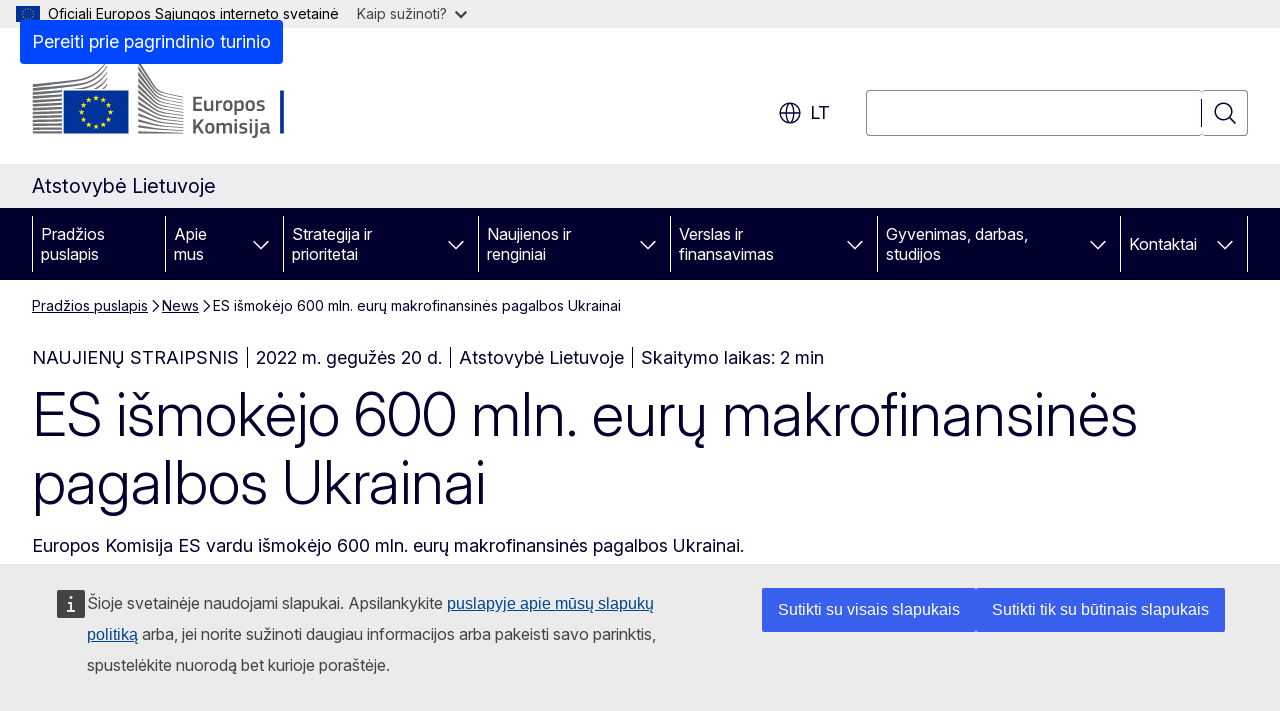

--- FILE ---
content_type: text/html; charset=UTF-8
request_url: https://lithuania.representation.ec.europa.eu/news/es-ismokejo-600-mln-euru-makrofinansines-pagalbos-ukrainai-2022-05-20_lt
body_size: 16859
content:
<!DOCTYPE html>
<html lang="lt" dir="ltr" prefix="og: https://ogp.me/ns#">
  <head>
    <meta charset="utf-8" />
<meta name="description" content="Europos Komisija ES vardu išmokėjo 600 mln. eurų makrofinansinės pagalbos Ukrainai." />
<meta name="keywords" content="Europos Sąjunga,Europos Komisija,makrofinansinė parama" />
<link rel="canonical" href="https://lithuania.representation.ec.europa.eu/news/es-ismokejo-600-mln-euru-makrofinansines-pagalbos-ukrainai-2022-05-20_lt" />
<meta property="og:determiner" content="auto" />
<meta property="og:site_name" content="Atstovybė Lietuvoje" />
<meta property="og:type" content="website" />
<meta property="og:url" content="https://lithuania.representation.ec.europa.eu/news/es-ismokejo-600-mln-euru-makrofinansines-pagalbos-ukrainai-2022-05-20_lt" />
<meta property="og:title" content="ES išmokėjo 600 mln. eurų makrofinansinės pagalbos Ukrainai" />
<meta property="og:description" content="Europos Komisija ES vardu išmokėjo 600 mln. eurų makrofinansinės pagalbos Ukrainai." />
<meta property="og:image" content="https://lithuania.representation.ec.europa.eu/sites/default/files/styles/ewcms_metatag_image/public/2022-02/ES%20ir%20Ukrainos%20v%C4%97liavos.jpg?itok=fT0AvTNo" />
<meta property="og:image:alt" content="ES ir Ukrainos vėliavos" />
<meta property="og:updated_time" content="2022-05-20T14:00:00+0200" />
<meta name="twitter:card" content="summary_large_image" />
<meta name="twitter:description" content="Europos Komisija ES vardu išmokėjo 600 mln. eurų makrofinansinės pagalbos Ukrainai." />
<meta name="twitter:title" content="ES išmokėjo 600 mln. eurų makrofinansinės pagalbos Ukrainai" />
<meta name="twitter:image" content="https://lithuania.representation.ec.europa.eu/sites/default/files/styles/ewcms_metatag_image/public/2022-02/ES%20ir%20Ukrainos%20v%C4%97liavos.jpg?itok=fT0AvTNo" />
<meta name="twitter:image:alt" content="ES ir Ukrainos vėliavos" />
<meta http-equiv="X-UA-Compatible" content="IE=edge,chrome=1" />
<meta name="Generator" content="Drupal 11 (https://www.drupal.org)" />
<meta name="MobileOptimized" content="width" />
<meta name="HandheldFriendly" content="true" />
<meta name="viewport" content="width=device-width, initial-scale=1.0" />
<script type="application/json">{"service":"preview","position":"before"}</script>
<script type="application/ld+json">{
    "@context": "https:\/\/schema.org",
    "@type": "BreadcrumbList",
    "itemListElement": [
        {
            "@type": "ListItem",
            "position": 1,
            "item": {
                "@id": "https:\/\/lithuania.representation.ec.europa.eu\/index_lt",
                "name": "Pradžios puslapis"
            }
        },
        {
            "@type": "ListItem",
            "position": 2,
            "item": {
                "@id": "https:\/\/lithuania.representation.ec.europa.eu\/news_lt",
                "name": "News"
            }
        },
        {
            "@type": "ListItem",
            "position": 3,
            "item": {
                "@id": "https:\/\/lithuania.representation.ec.europa.eu\/news\/es-ismokejo-600-mln-euru-makrofinansines-pagalbos-ukrainai-2022-05-20_lt",
                "name": "ES išmokėjo 600 mln. eurų makrofinansinės pagalbos Ukrainai"
            }
        }
    ]
}</script>
<link rel="icon" href="/themes/contrib/oe_theme/images/favicons/ec/favicon.ico" type="image/vnd.microsoft.icon" />
<link rel="alternate" hreflang="lt" href="https://lithuania.representation.ec.europa.eu/news/es-ismokejo-600-mln-euru-makrofinansines-pagalbos-ukrainai-2022-05-20_lt" />
<link rel="icon" href="/themes/contrib/oe_theme/images/favicons/ec/favicon.svg" type="image/svg+xml" />
<link rel="apple-touch-icon" href="/themes/contrib/oe_theme/images/favicons/ec/favicon.png" />

    <title>ES išmokėjo 600 mln. eurų makrofinansinės pagalbos Ukrainai - Atstovybė Lietuvoje</title>
    <link rel="stylesheet" media="all" href="/sites/default/files/css/css_mB6RsBYoTuZtsc574oQefXMsnUM0XtYEcI2UsotjC7k.css?delta=0&amp;language=lt&amp;theme=ewcms_theme&amp;include=eJxFyUEKwCAMBMAPCXlSUFkwYIyYheLvS0-9zGXwdE_BpzJi0nYJKAcc0sN3LCzqtHbquYr-7z62WPIm4dJq4gWS5B4w" />
<link rel="stylesheet" media="all" href="/sites/default/files/css/css_wRHItuweMv3rlN_zsVLFEmcnKju1UoC3a5CngYXXohw.css?delta=1&amp;language=lt&amp;theme=ewcms_theme&amp;include=eJxFyUEKwCAMBMAPCXlSUFkwYIyYheLvS0-9zGXwdE_BpzJi0nYJKAcc0sN3LCzqtHbquYr-7z62WPIm4dJq4gWS5B4w" />
<link rel="stylesheet" media="print" href="/sites/default/files/css/css_iu57w9093D7_cWNOCpU_LoEHzybsR2MGsBSGe2R6h8o.css?delta=2&amp;language=lt&amp;theme=ewcms_theme&amp;include=eJxFyUEKwCAMBMAPCXlSUFkwYIyYheLvS0-9zGXwdE_BpzJi0nYJKAcc0sN3LCzqtHbquYr-7z62WPIm4dJq4gWS5B4w" />
<link rel="stylesheet" media="all" href="/sites/default/files/css/css_Lgn4kdAtV4a9_W1w6HuXP5LWLMk7F4gomU-oL2t4Mpc.css?delta=3&amp;language=lt&amp;theme=ewcms_theme&amp;include=eJxFyUEKwCAMBMAPCXlSUFkwYIyYheLvS0-9zGXwdE_BpzJi0nYJKAcc0sN3LCzqtHbquYr-7z62WPIm4dJq4gWS5B4w" />
<link rel="stylesheet" media="print" href="/sites/default/files/css/css_fSsusVlcw7sb1fzAv__k17lo1njjjD_wJjCRmSKHgqE.css?delta=4&amp;language=lt&amp;theme=ewcms_theme&amp;include=eJxFyUEKwCAMBMAPCXlSUFkwYIyYheLvS0-9zGXwdE_BpzJi0nYJKAcc0sN3LCzqtHbquYr-7z62WPIm4dJq4gWS5B4w" />
<link rel="stylesheet" media="all" href="/sites/default/files/css/css_yYr1IojGsvdV514DQbpoff6c1a6E4UAtrn6ICZ0QiKk.css?delta=5&amp;language=lt&amp;theme=ewcms_theme&amp;include=eJxFyUEKwCAMBMAPCXlSUFkwYIyYheLvS0-9zGXwdE_BpzJi0nYJKAcc0sN3LCzqtHbquYr-7z62WPIm4dJq4gWS5B4w" />
<link rel="stylesheet" media="print" href="/sites/default/files/css/css_L5wPf4BTc9mO5KB99pt6Jm0sWMFuYOuEq5CQ9EKXpXo.css?delta=6&amp;language=lt&amp;theme=ewcms_theme&amp;include=eJxFyUEKwCAMBMAPCXlSUFkwYIyYheLvS0-9zGXwdE_BpzJi0nYJKAcc0sN3LCzqtHbquYr-7z62WPIm4dJq4gWS5B4w" />

    
  </head>
  <body class="language-lt ecl-typography path-node page-node-type-oe-news">
          <a
  href="#main-content"
  class="ecl-link ecl-link--primary ecl-skip-link"
   id="skip-id"
>Pereiti prie pagrindinio turinio</a>

        <div id="cck_here"></div>    <script type="application/json">{"utility":"globan","theme":"light","logo":true,"link":true,"mode":false}</script>

      <div class="dialog-off-canvas-main-canvas" data-off-canvas-main-canvas>
          <header
  class="ecl-site-header ecl-site-header-with-logo-l ecl-site-header--has-menu"
  data-ecl-auto-init="SiteHeader"
>
  
    <div class="ecl-site-header__header">
        <div class="ecl-site-header__inner">
      <div class="ecl-site-header__background">
        <div class="ecl-site-header__header">
          <div class="ecl-site-header__container ecl-container">
            <div class="ecl-site-header__top" data-ecl-site-header-top>
                    <a
    class="ecl-link ecl-link--standalone ecl-site-header__logo-link"
    href="https://commission.europa.eu/index_lt"
    aria-label="Pradžios puslapis - Europos Komisija"
    data-aria-label-en="Home - European Commission"
  >
                                <picture
  class="ecl-picture ecl-site-header__picture"
   title="Europos&#x20;Komisija"
><source 
                  srcset="/themes/contrib/oe_theme/dist/ec/images/logo/positive/logo-ec--lt.svg"
                          media="(min-width: 996px)"
                      ><img 
          class="ecl-site-header__logo-image ecl-site-header__logo-image--l"
              src="/themes/contrib/oe_theme/dist/ec/images/logo/logo-ec--mute.svg"
              alt="Europos Komisijos logotipas"
          ></picture>  </a>


              <div class="ecl-site-header__action">
                  <div class="ecl-site-header__language"><a
    class="ecl-button ecl-button--tertiary ecl-button--neutral ecl-site-header__language-selector"
    href="https://lithuania.representation.ec.europa.eu/news/es-ismokejo-600-mln-euru-makrofinansines-pagalbos-ukrainai-2022-05-20_lt"
    data-ecl-language-selector
    role="button"
    aria-label="Change language, current language is lietuvių - lt"
      aria-controls="language-list-overlay"
    ><span class="ecl-site-header__language-icon"><span 
  class="wt-icon--global ecl-icon ecl-icon--m ecl-site-header__icon ecl-icon--global"
  aria-hidden="false"
   title="lt" role="img"></span></span>lt</a><div class="ecl-site-header__language-container" id="language-list-overlay" hidden data-ecl-language-list-overlay aria-labelledby="ecl-site-header__language-title" role="dialog"><div class="ecl-site-header__language-header"><div
        class="ecl-site-header__language-title"
        id="ecl-site-header__language-title"
      >Select your language</div><button
  class="ecl-button ecl-button--tertiary ecl-button--neutral ecl-site-header__language-close ecl-button--icon-only"
  type="submit"
   data-ecl-language-list-close
><span class="ecl-button__container"><span class="ecl-button__label" data-ecl-label="true">Uždaryti</span><span 
  class="wt-icon--close ecl-icon ecl-icon--m ecl-button__icon ecl-icon--close"
  aria-hidden="true"
   data-ecl-icon></span></span></button></div><div
      class="ecl-site-header__language-content"
      data-ecl-language-list-content
    ><div class="ecl-site-header__language-category" data-ecl-language-list-eu><ul class="ecl-site-header__language-list" translate="no"><li class="ecl-site-header__language-item"><a
  href="https://lithuania.representation.ec.europa.eu/news/es-ismokejo-600-mln-euru-makrofinansines-pagalbos-ukrainai-2022-05-20_bg"
  class="ecl-link ecl-link--standalone ecl-link--no-visited ecl-site-header__language-link"
   hreflang="bg"
><span class="ecl-site-header__language-link-code">bg</span><span class="ecl-site-header__language-link-label" lang="bg">български</span></a></li><li class="ecl-site-header__language-item"><a
  href="https://lithuania.representation.ec.europa.eu/news/es-ismokejo-600-mln-euru-makrofinansines-pagalbos-ukrainai-2022-05-20_es"
  class="ecl-link ecl-link--standalone ecl-link--no-visited ecl-site-header__language-link"
   hreflang="es"
><span class="ecl-site-header__language-link-code">es</span><span class="ecl-site-header__language-link-label" lang="es">español</span></a></li><li class="ecl-site-header__language-item"><a
  href="https://lithuania.representation.ec.europa.eu/news/es-ismokejo-600-mln-euru-makrofinansines-pagalbos-ukrainai-2022-05-20_cs"
  class="ecl-link ecl-link--standalone ecl-link--no-visited ecl-site-header__language-link"
   hreflang="cs"
><span class="ecl-site-header__language-link-code">cs</span><span class="ecl-site-header__language-link-label" lang="cs">čeština</span></a></li><li class="ecl-site-header__language-item"><a
  href="https://lithuania.representation.ec.europa.eu/news/es-ismokejo-600-mln-euru-makrofinansines-pagalbos-ukrainai-2022-05-20_da"
  class="ecl-link ecl-link--standalone ecl-link--no-visited ecl-site-header__language-link"
   hreflang="da"
><span class="ecl-site-header__language-link-code">da</span><span class="ecl-site-header__language-link-label" lang="da">dansk</span></a></li><li class="ecl-site-header__language-item"><a
  href="https://lithuania.representation.ec.europa.eu/news/es-ismokejo-600-mln-euru-makrofinansines-pagalbos-ukrainai-2022-05-20_de"
  class="ecl-link ecl-link--standalone ecl-link--no-visited ecl-site-header__language-link"
   hreflang="de"
><span class="ecl-site-header__language-link-code">de</span><span class="ecl-site-header__language-link-label" lang="de">Deutsch</span></a></li><li class="ecl-site-header__language-item"><a
  href="https://lithuania.representation.ec.europa.eu/news/es-ismokejo-600-mln-euru-makrofinansines-pagalbos-ukrainai-2022-05-20_et"
  class="ecl-link ecl-link--standalone ecl-link--no-visited ecl-site-header__language-link"
   hreflang="et"
><span class="ecl-site-header__language-link-code">et</span><span class="ecl-site-header__language-link-label" lang="et">eesti</span></a></li><li class="ecl-site-header__language-item"><a
  href="https://lithuania.representation.ec.europa.eu/news/es-ismokejo-600-mln-euru-makrofinansines-pagalbos-ukrainai-2022-05-20_el"
  class="ecl-link ecl-link--standalone ecl-link--no-visited ecl-site-header__language-link"
   hreflang="el"
><span class="ecl-site-header__language-link-code">el</span><span class="ecl-site-header__language-link-label" lang="el">ελληνικά</span></a></li><li class="ecl-site-header__language-item"><a
  href="https://lithuania.representation.ec.europa.eu/news/es-ismokejo-600-mln-euru-makrofinansines-pagalbos-ukrainai-2022-05-20_en"
  class="ecl-link ecl-link--standalone ecl-link--no-visited ecl-site-header__language-link"
   hreflang="en"
><span class="ecl-site-header__language-link-code">en</span><span class="ecl-site-header__language-link-label" lang="en">English</span></a></li><li class="ecl-site-header__language-item"><a
  href="https://lithuania.representation.ec.europa.eu/news/es-ismokejo-600-mln-euru-makrofinansines-pagalbos-ukrainai-2022-05-20_fr"
  class="ecl-link ecl-link--standalone ecl-link--no-visited ecl-site-header__language-link"
   hreflang="fr"
><span class="ecl-site-header__language-link-code">fr</span><span class="ecl-site-header__language-link-label" lang="fr">français</span></a></li><li class="ecl-site-header__language-item"><a
  href="https://lithuania.representation.ec.europa.eu/news/es-ismokejo-600-mln-euru-makrofinansines-pagalbos-ukrainai-2022-05-20_ga"
  class="ecl-link ecl-link--standalone ecl-link--no-visited ecl-site-header__language-link"
   hreflang="ga"
><span class="ecl-site-header__language-link-code">ga</span><span class="ecl-site-header__language-link-label" lang="ga">Gaeilge</span></a></li><li class="ecl-site-header__language-item"><a
  href="https://lithuania.representation.ec.europa.eu/news/es-ismokejo-600-mln-euru-makrofinansines-pagalbos-ukrainai-2022-05-20_hr"
  class="ecl-link ecl-link--standalone ecl-link--no-visited ecl-site-header__language-link"
   hreflang="hr"
><span class="ecl-site-header__language-link-code">hr</span><span class="ecl-site-header__language-link-label" lang="hr">hrvatski</span></a></li><li class="ecl-site-header__language-item"><a
  href="https://lithuania.representation.ec.europa.eu/news/es-ismokejo-600-mln-euru-makrofinansines-pagalbos-ukrainai-2022-05-20_it"
  class="ecl-link ecl-link--standalone ecl-link--no-visited ecl-site-header__language-link"
   hreflang="it"
><span class="ecl-site-header__language-link-code">it</span><span class="ecl-site-header__language-link-label" lang="it">italiano</span></a></li><li class="ecl-site-header__language-item"><a
  href="https://lithuania.representation.ec.europa.eu/news/es-ismokejo-600-mln-euru-makrofinansines-pagalbos-ukrainai-2022-05-20_lv"
  class="ecl-link ecl-link--standalone ecl-link--no-visited ecl-site-header__language-link"
   hreflang="lv"
><span class="ecl-site-header__language-link-code">lv</span><span class="ecl-site-header__language-link-label" lang="lv">latviešu</span></a></li><li class="ecl-site-header__language-item"><a
  href="https://lithuania.representation.ec.europa.eu/news/es-ismokejo-600-mln-euru-makrofinansines-pagalbos-ukrainai-2022-05-20_lt"
  class="ecl-link ecl-link--standalone ecl-link--no-visited ecl-site-header__language-link ecl-site-header__language-link--active"
   hreflang="lt"
><span class="ecl-site-header__language-link-code">lt</span><span class="ecl-site-header__language-link-label" lang="lt">lietuvių</span></a></li><li class="ecl-site-header__language-item"><a
  href="https://lithuania.representation.ec.europa.eu/news/es-ismokejo-600-mln-euru-makrofinansines-pagalbos-ukrainai-2022-05-20_hu"
  class="ecl-link ecl-link--standalone ecl-link--no-visited ecl-site-header__language-link"
   hreflang="hu"
><span class="ecl-site-header__language-link-code">hu</span><span class="ecl-site-header__language-link-label" lang="hu">magyar</span></a></li><li class="ecl-site-header__language-item"><a
  href="https://lithuania.representation.ec.europa.eu/news/es-ismokejo-600-mln-euru-makrofinansines-pagalbos-ukrainai-2022-05-20_mt"
  class="ecl-link ecl-link--standalone ecl-link--no-visited ecl-site-header__language-link"
   hreflang="mt"
><span class="ecl-site-header__language-link-code">mt</span><span class="ecl-site-header__language-link-label" lang="mt">Malti</span></a></li><li class="ecl-site-header__language-item"><a
  href="https://lithuania.representation.ec.europa.eu/news/es-ismokejo-600-mln-euru-makrofinansines-pagalbos-ukrainai-2022-05-20_nl"
  class="ecl-link ecl-link--standalone ecl-link--no-visited ecl-site-header__language-link"
   hreflang="nl"
><span class="ecl-site-header__language-link-code">nl</span><span class="ecl-site-header__language-link-label" lang="nl">Nederlands</span></a></li><li class="ecl-site-header__language-item"><a
  href="https://lithuania.representation.ec.europa.eu/news/es-ismokejo-600-mln-euru-makrofinansines-pagalbos-ukrainai-2022-05-20_pl"
  class="ecl-link ecl-link--standalone ecl-link--no-visited ecl-site-header__language-link"
   hreflang="pl"
><span class="ecl-site-header__language-link-code">pl</span><span class="ecl-site-header__language-link-label" lang="pl">polski</span></a></li><li class="ecl-site-header__language-item"><a
  href="https://lithuania.representation.ec.europa.eu/news/es-ismokejo-600-mln-euru-makrofinansines-pagalbos-ukrainai-2022-05-20_pt"
  class="ecl-link ecl-link--standalone ecl-link--no-visited ecl-site-header__language-link"
   hreflang="pt"
><span class="ecl-site-header__language-link-code">pt</span><span class="ecl-site-header__language-link-label" lang="pt">português</span></a></li><li class="ecl-site-header__language-item"><a
  href="https://lithuania.representation.ec.europa.eu/news/es-ismokejo-600-mln-euru-makrofinansines-pagalbos-ukrainai-2022-05-20_ro"
  class="ecl-link ecl-link--standalone ecl-link--no-visited ecl-site-header__language-link"
   hreflang="ro"
><span class="ecl-site-header__language-link-code">ro</span><span class="ecl-site-header__language-link-label" lang="ro">română</span></a></li><li class="ecl-site-header__language-item"><a
  href="https://lithuania.representation.ec.europa.eu/news/es-ismokejo-600-mln-euru-makrofinansines-pagalbos-ukrainai-2022-05-20_sk"
  class="ecl-link ecl-link--standalone ecl-link--no-visited ecl-site-header__language-link"
   hreflang="sk"
><span class="ecl-site-header__language-link-code">sk</span><span class="ecl-site-header__language-link-label" lang="sk">slovenčina</span></a></li><li class="ecl-site-header__language-item"><a
  href="https://lithuania.representation.ec.europa.eu/news/es-ismokejo-600-mln-euru-makrofinansines-pagalbos-ukrainai-2022-05-20_sl"
  class="ecl-link ecl-link--standalone ecl-link--no-visited ecl-site-header__language-link"
   hreflang="sl"
><span class="ecl-site-header__language-link-code">sl</span><span class="ecl-site-header__language-link-label" lang="sl">slovenščina</span></a></li><li class="ecl-site-header__language-item"><a
  href="https://lithuania.representation.ec.europa.eu/news/es-ismokejo-600-mln-euru-makrofinansines-pagalbos-ukrainai-2022-05-20_fi"
  class="ecl-link ecl-link--standalone ecl-link--no-visited ecl-site-header__language-link"
   hreflang="fi"
><span class="ecl-site-header__language-link-code">fi</span><span class="ecl-site-header__language-link-label" lang="fi">suomi</span></a></li><li class="ecl-site-header__language-item"><a
  href="https://lithuania.representation.ec.europa.eu/news/es-ismokejo-600-mln-euru-makrofinansines-pagalbos-ukrainai-2022-05-20_sv"
  class="ecl-link ecl-link--standalone ecl-link--no-visited ecl-site-header__language-link"
   hreflang="sv"
><span class="ecl-site-header__language-link-code">sv</span><span class="ecl-site-header__language-link-label" lang="sv">svenska</span></a></li></ul></div></div></div></div>
<div class="ecl-site-header__search-container" role="search">
  <a
    class="ecl-button ecl-button--tertiary ecl-site-header__search-toggle"
    href=""
    data-ecl-search-toggle="true"
    aria-controls=""
    aria-expanded="false"
  ><span 
  class="wt-icon--search ecl-icon ecl-icon--s ecl-site-header__icon ecl-icon--search"
  aria-hidden="true"
   role="img"></span></a>
  <script type="application/json">{"service":"search","version":"2.0","form":".ecl-search-form","filters":{"scope":{"sites":[{"selected":true,"name":"Atstovyb\u0117 Lietuvoje","id":["comm-ewcms-lithuania"]}]}}}</script>
<form
  class="ecl-search-form ecl-site-header__search"
  role="search"
   class="oe-search-search-form" data-drupal-selector="oe-search-search-form" action="/news/es-ismokejo-600-mln-euru-makrofinansines-pagalbos-ukrainai-2022-05-20_lt" method="post" id="oe-search-search-form" accept-charset="UTF-8" data-ecl-search-form
><div class="ecl-form-group"><label
                  for="edit-keys"
            id="edit-keys-label"
          class="ecl-form-label ecl-search-form__label"
    >Paieška</label><input
      id="edit-keys"
      class="ecl-text-input ecl-text-input--m ecl-search-form__text-input form-search ecl-search-form__text-input"
      name="keys"
        type="search"
            
  ></div><button
  class="ecl-button ecl-button--tertiary ecl-search-form__button ecl-search-form__button ecl-button--icon-only"
  type="submit"
  
><span class="ecl-button__container"><span 
  class="wt-icon--search ecl-icon ecl-icon--m ecl-button__icon ecl-icon--search"
  aria-hidden="true"
   data-ecl-icon></span><span class="ecl-button__label" data-ecl-label="true">Paieška</span></span></button><input autocomplete="off" data-drupal-selector="form-gcf4voin8qng03bnt4wvinnvdxgdzxliscmemwgwbpm" type="hidden" name="form_build_id" value="form-gcf4VOIn8qng03bNt4WVInnvdXGDzXliScMEMwgwbpM" /><input data-drupal-selector="edit-oe-search-search-form" type="hidden" name="form_id" value="oe_search_search_form" /></form>
  
</div>


              </div>
            </div>
          </div>
        </div>
      </div>
    </div>
  
  </div>
      <div>
    <div id="block-machinetranslation">
  
    
      <div class="ecl-lang-select-page ecl-u-pv-m ecl-u-d-none" id="etrans-block">
  <div class="ecl-container">
    <div class="webtools-etrans--wrapper">
      <div id="webtools-etrans"></div>
      <div class="webtools-etrans--message">
        <div
  class="ecl-notification ecl-notification--info"
  data-ecl-notification
  role="alert"
  data-ecl-auto-init="Notification"
><span 
  class="wt-icon--information ecl-icon ecl-icon--m ecl-notification__icon ecl-icon--information"
  aria-hidden="false"
  ></span><div class="ecl-notification__content"><button
  class="ecl-button ecl-button--tertiary ecl-button--m ecl-button--neutral ecl-notification__close ecl-button--icon-only"
  type="button"
   data-ecl-notification-close
><span class="ecl-button__container"><span class="ecl-button__label" data-ecl-label="true">&nbsp;</span><span 
  class="wt-icon--close ecl-icon ecl-icon--m ecl-button__icon ecl-icon--close"
  aria-hidden="true"
   data-ecl-icon></span></span></button><div class="ecl-notification__description">&nbsp;</div></div></div>      </div>
    </div>
  </div>
</div>
<div class="ecl-lang-select-page ecl-u-pv-m ecl-u-d-none" id="no-etrans-block">
  <div class="ecl-container">
    <div class="webtools-etrans--wrapper">
      <div id="webtools-etrans"></div>
      <div class="webtools-etrans--message">
        <div
  class="ecl-notification ecl-notification--warning"
  data-ecl-notification
  role="alert"
  data-ecl-auto-init="Notification"
><span 
  class="wt-icon--information ecl-icon ecl-icon--m ecl-notification__icon ecl-icon--information"
  aria-hidden="false"
  ></span><div class="ecl-notification__content"><button
  class="ecl-button ecl-button--tertiary ecl-button--m ecl-button--neutral ecl-notification__close ecl-button--icon-only"
  type="button"
   data-ecl-notification-close
><span class="ecl-button__container"><span class="ecl-button__label" data-ecl-label="true">&nbsp;</span><span 
  class="wt-icon--close ecl-icon ecl-icon--m ecl-button__icon ecl-icon--close"
  aria-hidden="true"
   data-ecl-icon></span></span></button><div class="ecl-notification__description">&nbsp;</div></div></div>      </div>
    </div>
  </div>
</div>

  </div>

  </div>

  
          <div class="ecl-site-header__banner">
      <div class="ecl-container">
                  <div class="ecl-site-header__site-name">Atstovybė Lietuvoje</div>
                      </div>
    </div>
      <div id="block-ewcms-theme-horizontal-menu">
  
    
      <div style="height: 0">&nbsp;</div><div class="ewcms-horizontal-menu">
      
                                                                                                          
                                                                                                          
                                                                                                                            
                                                                      
                                                                                                                            
                                                                      
          
      <nav
  class="ecl-menu"
  data-ecl-menu
  data-ecl-menu-max-lines="2"
  data-ecl-auto-init="Menu"
      data-ecl-menu-label-open="Menu"
        data-ecl-menu-label-close="Uždaryti"
    role="navigation" aria-label="Nar&#x0161;ymas&#x20;svetain&#x0117;je"
><div class="ecl-menu__overlay"></div><div class="ecl-container ecl-menu__container"><button
  class="ecl-button ecl-button--tertiary ecl-button--neutral ecl-menu__open ecl-button--icon-only"
  type="button"
   data-ecl-menu-open aria-expanded="false"
><span class="ecl-button__container"><span 
  class="wt-icon--hamburger ecl-icon ecl-icon--m ecl-button__icon ecl-icon--hamburger"
  aria-hidden="true"
   data-ecl-icon></span><span 
  class="wt-icon--close ecl-icon ecl-icon--m ecl-button__icon ecl-icon--close"
  aria-hidden="true"
   data-ecl-icon></span><span class="ecl-button__label" data-ecl-label="true">Menu</span></span></button><section class="ecl-menu__inner" data-ecl-menu-inner aria-label="Menu"><header class="ecl-menu__inner-header"><button
  class="ecl-button ecl-button--tertiary ecl-menu__close ecl-button--icon-only"
  type="submit"
   data-ecl-menu-close
><span class="ecl-button__container"><span class="ecl-button__label" data-ecl-label="true">Uždaryti</span><span 
  class="wt-icon--close ecl-icon ecl-icon--m ecl-button__icon ecl-icon--close"
  aria-hidden="true"
   data-ecl-icon></span></span></button><div class="ecl-menu__title">Menu</div><button
  class="ecl-button ecl-button--tertiary ecl-menu__back"
  type="submit"
   data-ecl-menu-back
><span class="ecl-button__container"><span 
  class="wt-icon--corner-arrow ecl-icon ecl-icon--xs ecl-icon--rotate-270 ecl-button__icon ecl-icon--corner-arrow"
  aria-hidden="true"
   data-ecl-icon></span><span class="ecl-button__label" data-ecl-label="true">Back</span></span></button></header><button
  class="ecl-button ecl-button--tertiary ecl-menu__item ecl-menu__items-previous ecl-button--icon-only"
  type="button"
   data-ecl-menu-items-previous tabindex="-1"
><span class="ecl-button__container"><span 
  class="wt-icon--corner-arrow ecl-icon ecl-icon--s ecl-icon--rotate-270 ecl-button__icon ecl-icon--corner-arrow"
  aria-hidden="true"
   data-ecl-icon></span><span class="ecl-button__label" data-ecl-label="true">Previous items</span></span></button><button
  class="ecl-button ecl-button--tertiary ecl-menu__item ecl-menu__items-next ecl-button--icon-only"
  type="button"
   data-ecl-menu-items-next tabindex="-1"
><span class="ecl-button__container"><span 
  class="wt-icon--corner-arrow ecl-icon ecl-icon--s ecl-icon--rotate-90 ecl-button__icon ecl-icon--corner-arrow"
  aria-hidden="true"
   data-ecl-icon></span><span class="ecl-button__label" data-ecl-label="true">Next items</span></span></button><ul class="ecl-menu__list" data-ecl-menu-list><li class="ecl-menu__item" data-ecl-menu-item id="ecl-menu-item-ecl-menu-925784220-0"><a
  href="/index_lt"
  class="ecl-link ecl-link--standalone ecl-menu__link"
   data-untranslated-label="Home" data-active-path="&#x2F;" data-ecl-menu-link id="ecl-menu-item-ecl-menu-925784220-0-link"
>Pradžios puslapis</a></li><li class="ecl-menu__item ecl-menu__item--has-children" data-ecl-menu-item data-ecl-has-children aria-haspopup aria-expanded="false" id="ecl-menu-item-ecl-menu-925784220-1"><a
  href="/apie-mus_lt"
  class="ecl-link ecl-link--standalone ecl-menu__link"
   data-untranslated-label="Apie&#x20;mus" data-active-path="&#x2F;node&#x2F;11" data-ecl-menu-link id="ecl-menu-item-ecl-menu-925784220-1-link"
>Apie mus</a><button
  class="ecl-button ecl-button--tertiary ecl-button--neutral ecl-menu__button-caret ecl-button--icon-only"
  type="button"
   data-ecl-menu-caret aria-label="Prieiga&#x20;prie&#x20;poskyri&#x0173;" aria-describedby="ecl-menu-item-ecl-menu-925784220-1-link" aria-expanded="false"
><span class="ecl-button__container"><span 
  class="wt-icon--corner-arrow ecl-icon ecl-icon--xs ecl-icon--rotate-180 ecl-button__icon ecl-icon--corner-arrow"
  aria-hidden="true"
   data-ecl-icon></span></span></button><div
    class="ecl-menu__mega"
    data-ecl-menu-mega
  ><ul class="ecl-menu__sublist"><li
        class="ecl-menu__subitem"
        data-ecl-menu-subitem
      ><a
  href="/apie-mus/musu-vaidmuo_lt"
  class="ecl-link ecl-link--standalone ecl-menu__sublink"
   data-untranslated-label="M&#x016B;s&#x0173;&#x20;vaidmuo" data-active-path="&#x2F;node&#x2F;12"
>Mūsų vaidmuo</a></li><li
        class="ecl-menu__subitem"
        data-ecl-menu-subitem
      ><a
  href="/apie-mus/musu-komanda_lt"
  class="ecl-link ecl-link--standalone ecl-menu__sublink"
   data-untranslated-label="M&#x016B;s&#x0173;&#x20;komanda" data-active-path="&#x2F;node&#x2F;1122"
>Mūsų komanda</a></li><li
        class="ecl-menu__subitem"
        data-ecl-menu-subitem
      ><a
  href="/apie-mus/susisiekite-su-mumis_lt"
  class="ecl-link ecl-link--standalone ecl-menu__sublink"
   data-untranslated-label="Susisiekite&#x20;su&#x20;mumis" data-active-path="&#x2F;node&#x2F;14"
>Susisiekite su mumis</a></li><li
        class="ecl-menu__subitem"
        data-ecl-menu-subitem
      ><a
  href="/apie-mus/lietuva-europos-sajungoje_lt"
  class="ecl-link ecl-link--standalone ecl-menu__sublink"
   data-untranslated-label="Lietuva&#x20;Europos&#x20;S&#x0105;jungoje" data-active-path="&#x2F;node&#x2F;15"
>Lietuva Europos Sąjungoje</a></li><li
        class="ecl-menu__subitem"
        data-ecl-menu-subitem
      ><a
  href="/apie-mus/apie-europos-sajunga_lt"
  class="ecl-link ecl-link--standalone ecl-menu__sublink"
   data-untranslated-label="Apie&#x20;Europos&#x20;S&#x0105;jung&#x0105;" data-active-path="&#x2F;node&#x2F;16"
>Apie Europos Sąjungą</a></li><li class="ecl-menu__subitem ecl-menu__see-all"><a
  href="/apie-mus_lt"
  class="ecl-link ecl-link--standalone ecl-link--icon ecl-menu__sublink"
  
><span 
      class="ecl-link__label">Žiūrėkite visus</span><span 
  class="wt-icon--arrow-left ecl-icon ecl-icon--xs ecl-icon--rotate-180 ecl-link__icon ecl-icon--arrow-left"
  aria-hidden="true"
  ></span></a></li></ul></div></li><li class="ecl-menu__item ecl-menu__item--has-children" data-ecl-menu-item data-ecl-has-children aria-haspopup aria-expanded="false" id="ecl-menu-item-ecl-menu-925784220-2"><a
  href="/strategija-ir-prioritetai_lt"
  class="ecl-link ecl-link--standalone ecl-menu__link"
   data-untranslated-label="Strategija&#x20;ir&#x20;prioritetai" data-active-path="&#x2F;node&#x2F;17" data-ecl-menu-link id="ecl-menu-item-ecl-menu-925784220-2-link"
>Strategija ir prioritetai</a><button
  class="ecl-button ecl-button--tertiary ecl-button--neutral ecl-menu__button-caret ecl-button--icon-only"
  type="button"
   data-ecl-menu-caret aria-label="Prieiga&#x20;prie&#x20;poskyri&#x0173;" aria-describedby="ecl-menu-item-ecl-menu-925784220-2-link" aria-expanded="false"
><span class="ecl-button__container"><span 
  class="wt-icon--corner-arrow ecl-icon ecl-icon--xs ecl-icon--rotate-180 ecl-button__icon ecl-icon--corner-arrow"
  aria-hidden="true"
   data-ecl-icon></span></span></button><div
    class="ecl-menu__mega"
    data-ecl-menu-mega
  ><ul class="ecl-menu__sublist"><li
        class="ecl-menu__subitem"
        data-ecl-menu-subitem
      ><a
  href="/strategija-ir-prioritetai/europos-komisijos-prioritetai-2024-2029-m_lt"
  class="ecl-link ecl-link--standalone ecl-menu__sublink"
   data-untranslated-label="Europos&#x20;Komisijos&#x20;prioritetai&#x3A;&#x20;2024&#x2013;2029&#x20;m." data-active-path="&#x2F;node&#x2F;18"
>Europos Komisijos prioritetai: 2024–2029 m.</a></li><li
        class="ecl-menu__subitem"
        data-ecl-menu-subitem
      ><a
  href="/strategija-ir-prioritetai/nepalauziami-kartu_lt"
  class="ecl-link ecl-link--standalone ecl-menu__sublink"
   data-untranslated-label="Nepalau&#x017E;iami&#x20;kartu" data-active-path="&#x2F;node&#x2F;1190"
>Nepalaužiami kartu</a></li><li
        class="ecl-menu__subitem"
        data-ecl-menu-subitem
      ><a
  href="/strategija-ir-prioritetai/es-ekonomikos-gaivinimo-planas_lt"
  class="ecl-link ecl-link--standalone ecl-menu__sublink"
   data-untranslated-label="ES&#x20;ekonomikos&#x20;gaivinimo&#x20;planas" data-active-path="&#x2F;node&#x2F;19"
>ES ekonomikos gaivinimo planas</a></li><li
        class="ecl-menu__subitem"
        data-ecl-menu-subitem
      ><a
  href="/strategija-ir-prioritetai/pagrindines-es-politikos-kryptys-lietuvai_lt"
  class="ecl-link ecl-link--standalone ecl-menu__sublink"
   data-untranslated-label="Pagrindin&#x0117;s&#x20;ES&#x20;politikos&#x20;kryptys&#x20;Lietuvai" data-active-path="&#x2F;node&#x2F;20"
>Pagrindinės ES politikos kryptys Lietuvai</a></li><li
        class="ecl-menu__subitem"
        data-ecl-menu-subitem
      ><a
  href="/strategija-ir-prioritetai/es-biudzetas-lietuvai_lt"
  class="ecl-link ecl-link--standalone ecl-menu__sublink"
   data-untranslated-label="ES&#x20;biud&#x017E;etas&#x20;Lietuvai" data-active-path="&#x2F;node&#x2F;21"
>ES biudžetas Lietuvai</a></li><li class="ecl-menu__subitem ecl-menu__see-all"><a
  href="/strategija-ir-prioritetai_lt"
  class="ecl-link ecl-link--standalone ecl-link--icon ecl-menu__sublink"
  
><span 
      class="ecl-link__label">Žiūrėkite visus</span><span 
  class="wt-icon--arrow-left ecl-icon ecl-icon--xs ecl-icon--rotate-180 ecl-link__icon ecl-icon--arrow-left"
  aria-hidden="true"
  ></span></a></li></ul></div></li><li class="ecl-menu__item ecl-menu__item--has-children" data-ecl-menu-item data-ecl-has-children aria-haspopup aria-expanded="false" id="ecl-menu-item-ecl-menu-925784220-3"><a
  href="/naujienos-ir-renginiai_lt"
  class="ecl-link ecl-link--standalone ecl-menu__link"
   data-untranslated-label="Naujienos&#x20;ir&#x20;renginiai" data-active-path="&#x2F;node&#x2F;23" data-ecl-menu-link id="ecl-menu-item-ecl-menu-925784220-3-link"
>Naujienos ir renginiai</a><button
  class="ecl-button ecl-button--tertiary ecl-button--neutral ecl-menu__button-caret ecl-button--icon-only"
  type="button"
   data-ecl-menu-caret aria-label="Prieiga&#x20;prie&#x20;poskyri&#x0173;" aria-describedby="ecl-menu-item-ecl-menu-925784220-3-link" aria-expanded="false"
><span class="ecl-button__container"><span 
  class="wt-icon--corner-arrow ecl-icon ecl-icon--xs ecl-icon--rotate-180 ecl-button__icon ecl-icon--corner-arrow"
  aria-hidden="true"
   data-ecl-icon></span></span></button><div
    class="ecl-menu__mega"
    data-ecl-menu-mega
  ><ul class="ecl-menu__sublist"><li
        class="ecl-menu__subitem"
        data-ecl-menu-subitem
      ><a
  href="/naujienos-ir-renginiai/naujienos_lt"
  class="ecl-link ecl-link--standalone ecl-menu__sublink"
   data-untranslated-label="Naujienos" data-active-path="&#x2F;node&#x2F;24"
>Naujienos</a></li><li
        class="ecl-menu__subitem"
        data-ecl-menu-subitem
      ><a
  href="/naujienos-ir-renginiai/renginiai_lt"
  class="ecl-link ecl-link--standalone ecl-menu__sublink"
   data-untranslated-label="Renginiai" data-active-path="&#x2F;node&#x2F;25"
>Renginiai</a></li><li
        class="ecl-menu__subitem"
        data-ecl-menu-subitem
      ><a
  href="/naujienos-ir-renginiai/spaudos-centras_lt"
  class="ecl-link ecl-link--standalone ecl-menu__sublink"
   data-untranslated-label="Spaudos&#x20;centras" data-active-path="&#x2F;node&#x2F;26"
>Spaudos centras</a></li><li
        class="ecl-menu__subitem"
        data-ecl-menu-subitem
      ><a
  href="/naujienos-ir-renginiai/kova-su-dezinformacija-ir-manipuliavimu-informacija_lt"
  class="ecl-link ecl-link--standalone ecl-menu__sublink"
   data-untranslated-label="Kova&#x20;su&#x20;dezinformacija&#x20;ir&#x20;manipuliavimu&#x20;informacija" data-active-path="&#x2F;node&#x2F;27"
>Kova su dezinformacija ir manipuliavimu informacija</a></li><li
        class="ecl-menu__subitem"
        data-ecl-menu-subitem
      ><a
  href="/naujienos-ir-renginiai/leidiniai_lt"
  class="ecl-link ecl-link--standalone ecl-menu__sublink"
   data-untranslated-label="Leidiniai" data-active-path="&#x2F;node&#x2F;28"
>Leidiniai</a></li><li
        class="ecl-menu__subitem"
        data-ecl-menu-subitem
      ><a
  href="/naujienos-ir-renginiai/vaizdo-irasai_lt"
  class="ecl-link ecl-link--standalone ecl-menu__sublink"
   data-untranslated-label="Vaizdo&#x20;&#x012F;ra&#x0161;ai" data-active-path="&#x2F;node&#x2F;29"
>Vaizdo įrašai</a></li><li class="ecl-menu__subitem ecl-menu__see-all"><a
  href="/naujienos-ir-renginiai_lt"
  class="ecl-link ecl-link--standalone ecl-link--icon ecl-menu__sublink"
  
><span 
      class="ecl-link__label">Žiūrėkite visus</span><span 
  class="wt-icon--arrow-left ecl-icon ecl-icon--xs ecl-icon--rotate-180 ecl-link__icon ecl-icon--arrow-left"
  aria-hidden="true"
  ></span></a></li></ul></div></li><li class="ecl-menu__item ecl-menu__item--has-children" data-ecl-menu-item data-ecl-has-children aria-haspopup aria-expanded="false" id="ecl-menu-item-ecl-menu-925784220-4"><a
  href="/verslas-ir-finansavimas_lt"
  class="ecl-link ecl-link--standalone ecl-menu__link"
   data-untranslated-label="Verslas&#x20;ir&#x20;finansavimas" data-active-path="&#x2F;node&#x2F;30" data-ecl-menu-link id="ecl-menu-item-ecl-menu-925784220-4-link"
>Verslas ir finansavimas</a><button
  class="ecl-button ecl-button--tertiary ecl-button--neutral ecl-menu__button-caret ecl-button--icon-only"
  type="button"
   data-ecl-menu-caret aria-label="Prieiga&#x20;prie&#x20;poskyri&#x0173;" aria-describedby="ecl-menu-item-ecl-menu-925784220-4-link" aria-expanded="false"
><span class="ecl-button__container"><span 
  class="wt-icon--corner-arrow ecl-icon ecl-icon--xs ecl-icon--rotate-180 ecl-button__icon ecl-icon--corner-arrow"
  aria-hidden="true"
   data-ecl-icon></span></span></button><div
    class="ecl-menu__mega"
    data-ecl-menu-mega
  ><ul class="ecl-menu__sublist"><li
        class="ecl-menu__subitem"
        data-ecl-menu-subitem
      ><a
  href="/verslas-ir-finansavimas/verslas-europos-sajungoje_lt"
  class="ecl-link ecl-link--standalone ecl-menu__sublink"
   data-untranslated-label="Verslas&#x20;Europos&#x20;S&#x0105;jungoje" data-active-path="&#x2F;node&#x2F;31"
>Verslas Europos Sąjungoje</a></li><li
        class="ecl-menu__subitem"
        data-ecl-menu-subitem
      ><a
  href="/verslas-ir-finansavimas/finansavimas-ir-dotacijos_lt"
  class="ecl-link ecl-link--standalone ecl-menu__sublink"
   data-untranslated-label="Finansavimas&#x20;ir&#x20;dotacijos" data-active-path="&#x2F;node&#x2F;32"
>Finansavimas ir dotacijos</a></li><li
        class="ecl-menu__subitem"
        data-ecl-menu-subitem
      ><a
  href="/verslas-ir-finansavimas/viesieji-pirkimai-ir-sutartys_lt"
  class="ecl-link ecl-link--standalone ecl-menu__sublink"
   data-untranslated-label="Vie&#x0161;ieji&#x20;pirkimai&#x20;ir&#x20;sutartys" data-active-path="&#x2F;node&#x2F;34"
>Viešieji pirkimai ir sutartys</a></li><li class="ecl-menu__subitem ecl-menu__see-all"><a
  href="/verslas-ir-finansavimas_lt"
  class="ecl-link ecl-link--standalone ecl-link--icon ecl-menu__sublink"
  
><span 
      class="ecl-link__label">Žiūrėkite visus</span><span 
  class="wt-icon--arrow-left ecl-icon ecl-icon--xs ecl-icon--rotate-180 ecl-link__icon ecl-icon--arrow-left"
  aria-hidden="true"
  ></span></a></li></ul></div></li><li class="ecl-menu__item ecl-menu__item--has-children" data-ecl-menu-item data-ecl-has-children aria-haspopup aria-expanded="false" id="ecl-menu-item-ecl-menu-925784220-5"><a
  href="/gyvenimas-darbas-studijos_lt"
  class="ecl-link ecl-link--standalone ecl-menu__link"
   data-untranslated-label="Gyvenimas,&#x20;darbas,&#x20;studijos" data-active-path="&#x2F;node&#x2F;36" data-ecl-menu-link id="ecl-menu-item-ecl-menu-925784220-5-link"
>Gyvenimas, darbas, studijos</a><button
  class="ecl-button ecl-button--tertiary ecl-button--neutral ecl-menu__button-caret ecl-button--icon-only"
  type="button"
   data-ecl-menu-caret aria-label="Prieiga&#x20;prie&#x20;poskyri&#x0173;" aria-describedby="ecl-menu-item-ecl-menu-925784220-5-link" aria-expanded="false"
><span class="ecl-button__container"><span 
  class="wt-icon--corner-arrow ecl-icon ecl-icon--xs ecl-icon--rotate-180 ecl-button__icon ecl-icon--corner-arrow"
  aria-hidden="true"
   data-ecl-icon></span></span></button><div
    class="ecl-menu__mega"
    data-ecl-menu-mega
  ><ul class="ecl-menu__sublist"><li
        class="ecl-menu__subitem"
        data-ecl-menu-subitem
      ><a
  href="/gyvenimas-darbas-studijos/jusu-teises_lt"
  class="ecl-link ecl-link--standalone ecl-menu__sublink"
   data-untranslated-label="J&#x016B;s&#x0173;&#x20;teis&#x0117;s" data-active-path="&#x2F;node&#x2F;37"
>Jūsų teisės</a></li><li
        class="ecl-menu__subitem"
        data-ecl-menu-subitem
      ><a
  href="/gyvenimas-darbas-studijos/issakykite-savo-nuomone_lt"
  class="ecl-link ecl-link--standalone ecl-menu__sublink"
   data-untranslated-label="I&#x0161;sakykite&#x20;savo&#x20;nuomon&#x0119;" data-active-path="&#x2F;node&#x2F;38"
>Išsakykite savo nuomonę</a></li><li
        class="ecl-menu__subitem"
        data-ecl-menu-subitem
      ><a
  href="/gyvenimas-darbas-studijos/gyvenimas-es-valstybese-narese_lt"
  class="ecl-link ecl-link--standalone ecl-menu__sublink"
   data-untranslated-label="Gyvenimas&#x20;ES&#x20;valstyb&#x0117;se&#x20;nar&#x0117;se" data-active-path="&#x2F;node&#x2F;39"
>Gyvenimas ES valstybėse narėse</a></li><li
        class="ecl-menu__subitem"
        data-ecl-menu-subitem
      ><a
  href="/gyvenimas-darbas-studijos/darbas-es-valstybese-narese_lt"
  class="ecl-link ecl-link--standalone ecl-menu__sublink"
   data-untranslated-label="Darbas&#x20;ES&#x20;valstyb&#x0117;se&#x20;nar&#x0117;se" data-active-path="&#x2F;node&#x2F;40"
>Darbas ES valstybėse narėse</a></li><li
        class="ecl-menu__subitem"
        data-ecl-menu-subitem
      ><a
  href="/gyvenimas-darbas-studijos/darbas-es-institucijose_lt"
  class="ecl-link ecl-link--standalone ecl-menu__sublink"
   data-untranslated-label="Darbas&#x20;ES&#x20;institucijose" data-active-path="&#x2F;node&#x2F;41"
>Darbas ES institucijose</a></li><li
        class="ecl-menu__subitem"
        data-ecl-menu-subitem
      ><a
  href="/gyvenimas-darbas-studijos/studijos-mokymasis-stazuotes_lt"
  class="ecl-link ecl-link--standalone ecl-menu__sublink"
   data-untranslated-label="Studijos,&#x20;mokymasis,&#x20;sta&#x017E;uot&#x0117;s" data-active-path="&#x2F;node&#x2F;42"
>Studijos, mokymasis, stažuotės</a></li><li class="ecl-menu__subitem ecl-menu__see-all"><a
  href="/gyvenimas-darbas-studijos_lt"
  class="ecl-link ecl-link--standalone ecl-link--icon ecl-menu__sublink"
  
><span 
      class="ecl-link__label">Žiūrėkite visus</span><span 
  class="wt-icon--arrow-left ecl-icon ecl-icon--xs ecl-icon--rotate-180 ecl-link__icon ecl-icon--arrow-left"
  aria-hidden="true"
  ></span></a></li></ul></div></li><li class="ecl-menu__item ecl-menu__item--has-children" data-ecl-menu-item data-ecl-has-children aria-haspopup aria-expanded="false" id="ecl-menu-item-ecl-menu-925784220-6"><a
  href="/kontaktai_lt"
  class="ecl-link ecl-link--standalone ecl-menu__link"
   data-untranslated-label="Kontaktai" data-active-path="&#x2F;node&#x2F;43" data-ecl-menu-link id="ecl-menu-item-ecl-menu-925784220-6-link"
>Kontaktai</a><button
  class="ecl-button ecl-button--tertiary ecl-button--neutral ecl-menu__button-caret ecl-button--icon-only"
  type="button"
   data-ecl-menu-caret aria-label="Prieiga&#x20;prie&#x20;poskyri&#x0173;" aria-describedby="ecl-menu-item-ecl-menu-925784220-6-link" aria-expanded="false"
><span class="ecl-button__container"><span 
  class="wt-icon--corner-arrow ecl-icon ecl-icon--xs ecl-icon--rotate-180 ecl-button__icon ecl-icon--corner-arrow"
  aria-hidden="true"
   data-ecl-icon></span></span></button><div
    class="ecl-menu__mega"
    data-ecl-menu-mega
  ><ul class="ecl-menu__sublist"><li
        class="ecl-menu__subitem"
        data-ecl-menu-subitem
      ><a
  href="/kontaktai/lietuvoje_lt"
  class="ecl-link ecl-link--standalone ecl-menu__sublink"
   data-untranslated-label="Lietuvoje" data-active-path="&#x2F;node&#x2F;44"
>Lietuvoje</a></li><li
        class="ecl-menu__subitem"
        data-ecl-menu-subitem
      ><a
  href="/kontaktai/visoje-es_lt"
  class="ecl-link ecl-link--standalone ecl-menu__sublink"
   data-untranslated-label="Visoje&#x20;ES" data-active-path="&#x2F;node&#x2F;45"
>Visoje ES</a></li><li
        class="ecl-menu__subitem"
        data-ecl-menu-subitem
      ><a
  href="/kontaktai/problemos-ir-skundai_lt"
  class="ecl-link ecl-link--standalone ecl-menu__sublink"
   data-untranslated-label="Problemos&#x20;ir&#x20;skundai" data-active-path="&#x2F;node&#x2F;46"
>Problemos ir skundai</a></li><li class="ecl-menu__subitem ecl-menu__see-all"><a
  href="/kontaktai_lt"
  class="ecl-link ecl-link--standalone ecl-link--icon ecl-menu__sublink"
  
><span 
      class="ecl-link__label">Žiūrėkite visus</span><span 
  class="wt-icon--arrow-left ecl-icon ecl-icon--xs ecl-icon--rotate-180 ecl-link__icon ecl-icon--arrow-left"
  aria-hidden="true"
  ></span></a></li></ul></div></li></ul></section></div></nav>

</div>

  </div>



</header>

            <div class="ecl-u-mb-2xl" id="block-ewcms-theme-page-header">
  
    
      
            
  


<div
  class="ecl-page-header"
  
><div class="ecl-container"><nav
  class="ecl-breadcrumb ecl-page-header__breadcrumb"
   aria-label="Esate&#x20;&#x010D;ia&#x3A;" aria-label="" data-ecl-breadcrumb="true"
><ol class="ecl-breadcrumb__container"><li class="ecl-breadcrumb__segment" data-ecl-breadcrumb-item="static"><a
  href="/index_lt"
  class="ecl-link ecl-link--standalone ecl-breadcrumb__link"
  
>Pradžios puslapis</a><span 
  class="wt-icon--corner-arrow ecl-icon ecl-icon--fluid ecl-breadcrumb__icon ecl-icon--corner-arrow"
  aria-hidden="true"
   role="presentation"></span></li><li class="ecl-breadcrumb__segment" data-ecl-breadcrumb-item="static"><a
  href="/news_lt"
  class="ecl-link ecl-link--standalone ecl-breadcrumb__link"
  
>News</a><span 
  class="wt-icon--corner-arrow ecl-icon ecl-icon--fluid ecl-breadcrumb__icon ecl-icon--corner-arrow"
  aria-hidden="true"
   role="presentation"></span></li><li class="ecl-breadcrumb__segment ecl-breadcrumb__current-page" data-ecl-breadcrumb-item="static" aria-current="page"><span>ES išmokėjo 600 mln. eurų makrofinansinės pagalbos Ukrainai</span></li></ol></nav><div class="ecl-page-header__info"><ul class="ecl-page-header__meta"><li class="ecl-page-header__meta-item">Naujienų straipsnis</li><li class="ecl-page-header__meta-item">2022 m. gegužės 20 d.</li><li class="ecl-page-header__meta-item">Atstovybė Lietuvoje</li><li class="ecl-page-header__meta-item">Skaitymo laikas: 2 min</li></ul><h1 class="ecl-page-header__title"><span>ES išmokėjo 600 mln. eurų makrofinansinės pagalbos Ukrainai</span></h1></div><div class="ecl-page-header__description-container"><p class="ecl-page-header__description">Europos Komisija ES vardu išmokėjo 600&nbsp;mln. eurų makrofinansinės pagalbos Ukrainai.
</p></div></div></div>
  </div>


  

  <main class="ecl-u-pb-xl" id="main-content" data-inpage-navigation-source-area="h2.ecl-u-type-heading-2, div.ecl-featured-item__heading">
    <div class="ecl-container">
      <div class="ecl-row">
        <div class="ecl-col-s-12 ewcms-top-sidebar">
            <div>
    <div data-drupal-messages-fallback class="hidden"></div>
  </div>

        </div>
      </div>
      <div class="ecl-row">
        <div class="ecl-col-s-12">
                      <div id="block-ewcms-theme-main-page-content" data-inpage-navigation-source-area="h2, div.ecl-featured-item__heading" class="ecl-u-mb-l">
  
    
      <article dir="ltr">

  
    

  
  <div>
      

<div
  class="ecl-media-container ecl-media-container--custom-ratio ecl-u-mb-s ecl-u-type-paragraph"
  data-ecl-media-container="true" data-ecl-auto-init="MediaContainer" 
><figure class="ecl-media-container__figure"><div class="ecl-media-container__media"><picture><source srcset="/sites/default/files/styles/oe_theme_medium_no_crop/public/2022-02/ES%20ir%20Ukrainos%20v%C4%97liavos.jpg?itok=LNwAiiv4 1x, /sites/default/files/styles/oe_theme_medium_2x_no_crop/public/2022-02/ES%20ir%20Ukrainos%20v%C4%97liavos.jpg?itok=H36Id5f- 2x" media="all and (min-width: 768px)" type="image/jpeg" width="991" height="435"/><source srcset="/sites/default/files/styles/oe_theme_small_no_crop/public/2022-02/ES%20ir%20Ukrainos%20v%C4%97liavos.jpg?itok=7F_Gb7-F 1x, /sites/default/files/styles/oe_theme_small_2x_no_crop/public/2022-02/ES%20ir%20Ukrainos%20v%C4%97liavos.jpg?itok=-3TrpZtI 2x" type="image/jpeg" width="767" height="337"/><img loading="eager" class="ecl-u-width-100 ecl-u-height-auto ecl-media-container__media--ratio-custom" width="991" height="435" src="/sites/default/files/styles/oe_theme_medium_no_crop/public/2022-02/ES%20ir%20Ukrainos%20v%C4%97liavos.jpg?itok=LNwAiiv4" alt="ES ir Ukrainos vėliavos" /></picture></div></figure></div>
<div class="ecl"><p>Šiandien Europos Komisija ES vardu išmokėjo 600&nbsp;mln. eurų makrofinansinės pagalbos Ukrainai. Po neišprovokuotos ir nepagrįstos Rusijos invazijos ši skubi finansinė parama padeda Ukrainai spręsti jos didelio finansavimo trūkumo problemą, susijusią su išskirtiniais humanitariniais ir gynybos poreikiais.</p>

<p>Pirmoji 600&nbsp;mln. eurų šios skubios makrofinansinės pagalbos dalis buvo išmokėta per du kartus – kovo 11 ir 18&nbsp;d. Mokėjimas atliekamas įvertinus valdžios institucijų pažangą įgyvendinant struktūrinės politikos priemones, dėl kurių susitarta susitarimo memorandume. Europos Komisija padarė išvadą, kad bendrai paėmus valdžios institucijos ėmėsi veiksmų sutartoms sąlygoms įgyvendinti. Tačiau dabartinės karo aplinkybės yra <em>force majeure</em> įvykis, kuris trukdo veiksmingai įgyvendinti struktūrinės politikos priemones. Išimties tvarka reaguodama į neatidėliotinus Ukrainos finansavimo poreikius ir atsižvelgdama į tai, kad šiuo metu nustatytų sąlygų neįmanoma įvykdyti dėl <em>force majeure</em>, Europos Komisija nusprendė skubiai išmokėti antrąją dalį.</p>

<p>Nuo Rusijos agresijos pradžios Europos Sąjunga gerokai padidino savo paramą ir sutelkė apie 4,1&nbsp;mlrd. eurų bendram Ukrainos ekonominiam, socialiniam ir finansiniam atsparumui paremti. Gegužės 18&nbsp;d. Europos Komisija <a href="https://ec.europa.eu/info/files/ukraine-relief-and-reconstruction_lt">komunikate</a> pateikė planus dėl neatidėliotino ES atsako, skirto spręsti Ukrainos finansavimo trūkumo problemą, o taip pat dėl ilgalaikės atstatymo sistemos, kuriuose numatyta pasiūlyti 2022&nbsp;m. suteikti Ukrainai papildomą iki 9&nbsp;mlrd. eurų makrofinansinę pagalbą paskolų forma.</p>

<blockquote>
<p>Europos Komisijos Pirmininkė <strong>Ursula <strong>von der Leyen</strong></strong> sakė: <em>„Šiais itin sunkiais laikais ES tvirtai remia Ukrainą ir jos drąsius žmones. Šiandien išmokėjome 600&nbsp;mln. eurų neatidėliotinos makrofinansinės pagalbos, kad patenkintume didelius Ukrainos finansavimo poreikius, taip užtikrindami, kad ji galėtų toliau teikti būtiniausias paslaugas ir patenkinti pagrindinius kasdienius poreikius.&nbsp;Šiandien išmokėta suma yra paskutinė 1,2&nbsp;mlrd. eurų finansinės pagalbos paketo, apie kurį paskelbiau sausio mėn. pabaigoje, dalis. Ateityje ES ir toliau teiks trumpalaikę finansinę paramą Ukrainai ir padės jai vykdyti ilgalaikį atstatymą, laikydamasi trečiadienį paskelbtų planų. Ukraina atsities kaip demokratinė ir klestinti šalis.“</em></p>
</blockquote>

<p><strong>Daugiau informacijos: </strong></p>

<p><a href="https://ec.europa.eu/commission/presscorner/detail/en/ip_22_3183">Visas pranešimas spaudai</a><em> (anglų kalba)</em></p>

<p><a href="https://ec.europa.eu/commission/presscorner/detail/uk/ip_22_3183">Pranešimas spaudai ukrainiečių kalba</a></p>

<p><a href="https://ec.europa.eu/commission/presscorner/detail/ru/ip_22_3183">Pranešimas spaudai rusų kalba</a></p></div>
                                    <div id="news-details" class="ecl-u-mt-3xl">
    <h2 class="ecl-u-type-heading-2">Išsamūs duomenys</h2>
    <div class="ecl-u-mb-s">
        <dl
    class="ecl-description-list ecl-description-list--horizontal"
    
  ><dt class="ecl-description-list__term">Paskelbimo data</dt><dd class="ecl-description-list__definition"><div>2022 m. gegužės 20 d.</div></dd><dt class="ecl-description-list__term">Autorius</dt><dd class="ecl-description-list__definition"><a href="https://lithuania.representation.ec.europa.eu/">Atstovybė Lietuvoje</a></dd></dl>  
    </div>
  </div>

  </div>

</article>

  </div>

            
                  </div>
      </div>
      <div class="ecl-row">
        <div class="ecl-col-s-12">
          
            <div>
    <div id="block-ewcms-theme-socialshare">
  
    
      <div class="ecl-social-media-share ecl-u-screen-only">
  <p class="ecl-social-media-share__description">
    Bendrinti šį puslapį
  </p>
  <script type="application/json">{"service":"share","version":"2.0","networks":["twitter","facebook","linkedin","email","more"],"display":"icons","stats":true,"selection":true}</script>
</div>

  </div>

  </div>

        </div>
      </div>
    </div>
  </main>

        <div id="block-ewcms-theme-pagefeedbackform">
  
    
      <script type="application/json">{"service":"dff","id":"oXB87j0K","lang":"lt","version":"2.0"}</script>

  </div>

  


  


  
  


    
  <footer
  class="ecl-site-footer"
   data-logo-area-label-en="Home&#x20;-&#x20;European&#x20;Commission"
><div class="ecl-container ecl-site-footer__container"><div class="ecl-site-footer__row ecl-site-footer__row--specific"><div 
  class="ecl-site-footer__section ecl-site-footer__section--site-info"
  
><div class="ecl-site-footer__title"><a
  href="https://lithuania.representation.ec.europa.eu/index_lt"
  class="ecl-link ecl-link--standalone ecl-link--inverted ecl-link--icon ecl-site-footer__title-link"
  
><span 
      class="ecl-link__label">Atstovybė Lietuvoje</span><span 
  class="wt-icon--arrow-left wt-icon--inverted ecl-icon ecl-icon--xs ecl-icon--flip-horizontal ecl-link__icon ecl-icon--arrow-left"
  aria-hidden="true"
  ></span></a></div><div class="ecl-site-footer__description">Šią svetainę tvarko:<br />Atstovybė Lietuvoje</div><div
  class="ecl-social-media-follow ecl-social-media-follow--left ecl-site-footer__social-media"
  
><ul class="ecl-social-media-follow__list"><li class="ecl-social-media-follow__item"><a
  href="https://www.facebook.com/EuroposKomisija"
  class="ecl-link ecl-link--standalone ecl-link--inverted ecl-link--no-visited ecl-link--icon ecl-social-media-follow__link ecl-link--icon-only"
   data-section-label-untranslated="Follow&#x20;us" data-footer-link-label="Facebook"
><span 
  class="wt-icon-networks--facebook wt-icon--inverted ecl-icon ecl-icon--s ecl-link__icon ecl-social-media-follow__icon ecl-icon-networks--facebook"
  aria-hidden="true"
  ></span><span 
      class="ecl-link__label">Facebook</span></a></li><li class="ecl-social-media-follow__item"><a
  href="https://www.instagram.com/europoskomisija"
  class="ecl-link ecl-link--standalone ecl-link--inverted ecl-link--no-visited ecl-link--icon ecl-social-media-follow__link ecl-link--icon-only"
   data-section-label-untranslated="Follow&#x20;us" data-footer-link-label="Instagram"
><span 
  class="wt-icon-networks--instagram wt-icon--inverted ecl-icon ecl-icon--s ecl-link__icon ecl-social-media-follow__icon ecl-icon-networks--instagram"
  aria-hidden="true"
  ></span><span 
      class="ecl-link__label">Instagram</span></a></li><li class="ecl-social-media-follow__item"><a
  href="https://www.youtube.com/c/EuroposKomisijaLT"
  class="ecl-link ecl-link--standalone ecl-link--inverted ecl-link--no-visited ecl-link--icon ecl-social-media-follow__link ecl-link--icon-only"
   data-section-label-untranslated="Follow&#x20;us" data-footer-link-label="YouTube"
><span 
  class="wt-icon-networks--youtube wt-icon--inverted ecl-icon ecl-icon--s ecl-link__icon ecl-social-media-follow__icon ecl-icon-networks--youtube"
  aria-hidden="true"
  ></span><span 
      class="ecl-link__label">YouTube</span></a></li></ul></div></div><div class="ecl-site-footer__section ecl-site-footer__section--links"><div class="ecl-site-footer__row"><div 
  class="ecl-site-footer__section ecl-site-footer__section--about"
  
><div class="ecl-site-footer__title">
    Apie mus  </div><ul class="ecl-site-footer__list"><li class="ecl-site-footer__list-item"><a
  href="https://lithuania.representation.ec.europa.eu/accessibility-statement_lt"
  class="ecl-link ecl-link--standalone ecl-link--inverted ecl-site-footer__link"
   data-section-label-untranslated="About&#x20;us" data-footer-link-label="Prieinamumas"
>Prieinamumas</a></li><li class="ecl-site-footer__list-item"><a
  href="https://lithuania.representation.ec.europa.eu/jusu-asmens-duomenu-apsauga_lt"
  class="ecl-link ecl-link--standalone ecl-link--inverted ecl-site-footer__link"
   data-section-label-untranslated="About&#x20;us" data-footer-link-label="Prenumeratori&#x0173;&#x20;asmens&#x20;duomen&#x0173;&#x20;apsauga"
>Prenumeratorių asmens duomenų apsauga</a></li><li class="ecl-site-footer__list-item"><a
  href="https://lithuania.representation.ec.europa.eu/europos-komisijos-vaizdo-stebejimo-politika_lt"
  class="ecl-link ecl-link--standalone ecl-link--inverted ecl-site-footer__link"
   data-section-label-untranslated="About&#x20;us" data-footer-link-label="Europos&#x20;Komisijos&#x20;vaizdo&#x20;steb&#x0117;jimo&#x20;politika"
>Europos Komisijos vaizdo stebėjimo politika</a></li></ul></div></div></div></div><div class="ecl-site-footer__row ecl-site-footer__row--common"><div 
  class="ecl-site-footer__section ecl-site-footer__section--common"
  
><a
  href="https://commission.europa.eu/index_lt"
  class="ecl-link ecl-link--standalone ecl-link--inverted ecl-site-footer__logo-link"
  
><picture
  class="ecl-picture ecl-site-footer__picture"
  
><img 
          class="ecl-site-footer__logo-image"
              src="/themes/contrib/oe_theme/dist/ec/images/logo/negative/logo-ec--lt.svg"
              alt="Europos Komisijos logotipas"
          ></picture></a><ul class="ecl-site-footer__list ecl-site-footer__list--inline"><li class="ecl-site-footer__list-item"><a
  href="https://commission.europa.eu/legal-notice/vulnerability-disclosure-policy_lt"
  class="ecl-link ecl-link--standalone ecl-link--inverted ecl-site-footer__link"
   data-section-label-untranslated="legal_navigation" data-footer-link-label="Report&#x20;an&#x20;IT&#x20;vulnerability"
>Pranešti apie IT pažeidžiamumą</a></li><li class="ecl-site-footer__list-item"><a
  href="https://commission.europa.eu/languages-our-websites_lt"
  class="ecl-link ecl-link--standalone ecl-link--inverted ecl-site-footer__link"
   data-section-label-untranslated="legal_navigation" data-footer-link-label="Languages&#x20;on&#x20;our&#x20;websites"
>Kalbos mūsų interneto svetainėse</a></li><li class="ecl-site-footer__list-item"><a
  href="https://commission.europa.eu/cookies-policy_lt"
  class="ecl-link ecl-link--standalone ecl-link--inverted ecl-site-footer__link"
   data-section-label-untranslated="legal_navigation" data-footer-link-label="Cookies"
>Slapukai</a></li><li class="ecl-site-footer__list-item"><a
  href="https://commission.europa.eu/privacy-policy-websites-managed-european-commission_lt"
  class="ecl-link ecl-link--standalone ecl-link--inverted ecl-site-footer__link"
   data-section-label-untranslated="legal_navigation" data-footer-link-label="Privacy&#x20;policy"
>Privatumo politika</a></li><li class="ecl-site-footer__list-item"><a
  href="https://commission.europa.eu/legal-notice_lt"
  class="ecl-link ecl-link--standalone ecl-link--inverted ecl-site-footer__link"
   data-section-label-untranslated="legal_navigation" data-footer-link-label="Legal&#x20;notice"
>Teisinis pranešimas</a></li><li class="ecl-site-footer__list-item"><a
  href="https://lithuania.representation.ec.europa.eu/prieinamumas_lt"
  class="ecl-link ecl-link--standalone ecl-link--inverted ecl-site-footer__link"
   data-is-accessibility-link="true"
>Prieinamumas</a></li></ul></div></div></div></footer>


  
  </div>

    <script type="application/json">{"utility":"piwik","siteID":"f185f00d-8a00-4757-b26f-1621efb172e3","sitePath":["lithuania.representation.ec.europa.eu"],"instance":"ec","dimensions":[{"id":3,"value":"Naujienos"},{"id":4,"value":"European-Commission European-Union macro-financial-assistance"},{"id":5,"value":"Representation-in-Lithuania"},{"id":6,"value":"ES i\u0161mok\u0117jo 600 mln. eur\u0173 makrofinansin\u0117s pagalbos Ukrainai"},{"id":7,"value":"86f76fab-df86-4121-a7a6-58e65dc1ade9"},{"id":8,"value":"EC - STANDARDISED"},{"id":9,"value":"European-Union European-Commission EU-institution European-Union macro-financial-assistance support-mechanism EU-financial-instrument EU-financing budget-policy"},{"id":10,"value":"Default landing page"},{"id":12,"value":"96"}]}</script>
<script type="application/json">{"utility":"cck"}</script>
<script type="application/json">{"service":"laco","include":"#block-ewcms-theme-main-page-content .ecl","coverage":{"document":"any","page":"any"},"icon":"all","exclude":".nolaco, .ecl-file, .ecl-content-item__title","ignore":["filename=([A-Za-z0-9\\-\\_]+)_([A-Za-z]{2}).pdf"]}</script>

    <script type="application/json" data-drupal-selector="drupal-settings-json">{"path":{"baseUrl":"\/","pathPrefix":"","currentPath":"node\/460","currentPathIsAdmin":false,"isFront":false,"currentLanguage":"lt","urlSuffixes":["bg","es","cs","da","de","et","el","en","fr","ga","hr","it","lv","lt","hu","mt","nl","pl","pt","ro","sk","sl","fi","sv","ca","tr","ar","is","no","uk","ru","zh","lb","sw","he","ja","kl"]},"pluralDelimiter":"\u0003","suppressDeprecationErrors":true,"ewcms_multilingual":{"monolingual":false,"current_node_available_translations":["lt"],"machine_translation_script":{"json":"{\u0022service\u0022:\u0022etrans\u0022,\u0022renderAs\u0022:false,\u0022user\u0022:\u0022Atstovyb\\u0117 Lietuvoje\u0022,\u0022exclude\u0022:\u0022.ecl-site-header__language-item,.ecl-site-header__language-selector,.toolbar\u0022,\u0022languages\u0022:{\u0022source\u0022:\u0022lt\u0022,\u0022available\u0022:[\u0022lt\u0022]},\u0022config\u0022:{\u0022live\u0022:false,\u0022mode\u0022:\u0022lc2023\u0022,\u0022targets\u0022:{\u0022receiver\u0022:\u0022#webtools-etrans\u0022}}}","current_node_language":"lt"},"machine_translation":{"available_languages":["bg","es","cs","da","de","et","el","en","fr","ga","hr","it","lv","hu","mt","nl","pl","pt-pt","ro","sk","sl","fi","sv","lt"],"current_node_language_code":"lt","native_languages":{"bg":"\u0431\u044a\u043b\u0433\u0430\u0440\u0441\u043a\u0438","es":"espa\u00f1ol","cs":"\u010de\u0161tina","da":"dansk","de":"Deutsch","et":"eesti","el":"\u03b5\u03bb\u03bb\u03b7\u03bd\u03b9\u03ba\u03ac","en":"English","fr":"fran\u00e7ais","ga":"Gaeilge","hr":"hrvatski","it":"italiano","lv":"latvie\u0161u","lt":"lietuvi\u0173","hu":"magyar","mt":"Malti","nl":"Nederlands","pl":"polski","pt-pt":"portugu\u00eas","ro":"rom\u00e2n\u0103","sk":"sloven\u010dina","sl":"sloven\u0161\u010dina","fi":"suomi","sv":"svenska","ar":"\u0627\u0644\u0639\u0631\u0628\u064a\u0629","ca":"catal\u00e0","is":"\u00edslenska","he":"\u05e2\u05d1\u05e8\u05d9\u05ea","kl":"kalaallisut","ja":"\u65e5\u672c\u8a9e","lb":"L\u00ebtzebuergesch","nb":"norsk","ru":"\u0440\u0443\u0441\u0441\u043a\u0438\u0439","sw":"Kiswahili","tr":"t\u00fcrk\u00e7e","uk":"y\u043a\u0440\u0430\u0457\u043d\u0441\u044c\u043a\u0430","zh-hans":"\u4e2d\u6587"},"suffix_map":{"bg":"bg","es":"es","cs":"cs","da":"da","de":"de","et":"et","el":"el","en":"en","fr":"fr","ga":"ga","hr":"hr","it":"it","lv":"lv","lt":"lt","hu":"hu","mt":"mt","nl":"nl","pl":"pl","pt":"pt-pt","ro":"ro","sk":"sk","sl":"sl","fi":"fi","sv":"sv"},"etrans_enabled":true,"etrans_languages":["ar","bg","cs","da","de","el","en","es","et","fi","fr","ga","hr","hu","is","it","ja","lt","lv","mt","nb","nl","pl","pt-pt","ro","ru","sk","sl","sv","tr","uk","zh-hans"],"non_eu_languages":["ar","ca","he","is","ja","kl","lb","nb","ru","sw","tr","uk","zh-hans"],"translated_strings":{"translation_not_available":{"bg":"\u0422\u0430\u0437\u0438 \u0441\u0442\u0440\u0430\u043d\u0438\u0446\u0430 \u043d\u0435 \u0435 \u0434\u043e\u0441\u0442\u044a\u043f\u043d\u0430 \u043d\u0430 \u0431\u044a\u043b\u0433\u0430\u0440\u0441\u043a\u0438 \u0435\u0437\u0438\u043a.","es":"Esta p\u00e1gina no est\u00e1 disponible en espa\u00f1ol","cs":"Tato str\u00e1nka nen\u00ed v \u010de\u0161tin\u011b k dispozici","da":"Denne side er ikke tilg\u00e6ngelig p\u00e5 dansk","de":"Diese Seite ist auf Deutsch nicht verf\u00fcgbar.","et":"See lehek\u00fclg ei ole eesti keeles k\u00e4ttesaadav","el":"\u0397 \u03c3\u03b5\u03bb\u03af\u03b4\u03b1 \u03b1\u03c5\u03c4\u03ae \u03b4\u03b5\u03bd \u03b5\u03af\u03bd\u03b1\u03b9 \u03b4\u03b9\u03b1\u03b8\u03ad\u03c3\u03b9\u03bc\u03b7 \u03c3\u03c4\u03b1 \u03b5\u03bb\u03bb\u03b7\u03bd\u03b9\u03ba\u03ac","en":"This page is not available in English.","fr":"Cette page n\u2019est pas disponible en fran\u00e7ais.","ga":"N\u00edl an leathanach seo ar f\u00e1il i nGaeilge","hr":"Ova stranica nije dostupna na hrvatskom jeziku","it":"Questa pagina non \u00e8 disponibile in italiano","lv":"\u0160\u012b lapa nav pieejama latvie\u0161u valod\u0101.","lt":"\u0160io puslapio lietuvi\u0173 kalba n\u0117ra","hu":"Ez az oldal nem \u00e9rhet\u0151 el magyarul","mt":"Din il-pa\u0121na mhix disponibbli bil-Malti","nl":"Deze pagina is niet beschikbaar in het Nederlands.","pl":"Strona nie jest dost\u0119pna w j\u0119zyku polskim.","pt-pt":"Esta p\u00e1gina n\u00e3o est\u00e1 dispon\u00edvel em portugu\u00eas","ro":"Aceast\u0103 pagin\u0103 nu este disponibil\u0103 \u00een limba rom\u00e2n\u0103","sk":"T\u00e1to str\u00e1nka nie je dostupn\u00e1 v sloven\u010dine","sl":"Ta stran ni na voljo v sloven\u0161\u010dini.","fi":"T\u00e4t\u00e4 sivua ei ole saatavilla suomen kielell\u00e4.","sv":"Sidan finns inte p\u00e5 svenska","ar":"\u0647\u0630\u0647 \u0627\u0644\u0635\u0641\u062d\u0629 \u063a\u064a\u0631 \u0645\u062a\u0627\u062d\u0629 \u0641\u064a \u0627\u0644\u0639\u0631\u0628\u064a\u0629.","ca":"Aquesta p\u00e0gina no est\u00e0 disponible en catal\u00e0.","is":"\u00deessi s\u00ed\u00f0a er ekki tilt\u00e6k \u00ed \u00edslenska.","he":"This page is not available in \u05e2\u05d1\u05e8\u05d9\u05ea.","kl":"This page is not available in kalaallisut.","ja":"\u3053\u306e\u30da\u30fc\u30b8\u306f\u65e5\u672c\u8a9e\u3067\u306f\u3054\u5229\u7528\u3044\u305f\u3060\u3051\u307e\u305b\u3093\u3002","lb":"D\u00ebs S\u00e4it ass net op L\u00ebtzebuergesch zoug\u00e4nglech.","nb":"Denne siden er ikke tilgjengelig p\u00e5 norsk.","ru":"\u0440\u0443\u0441\u0441\u043a\u0438\u0439 \u043e\u0442\u0441\u0443\u0442\u0441\u0442\u0432\u0443\u0435\u0442 \u0434\u043b\u044f \u043f\u0435\u0440\u0435\u0432\u043e\u0434\u0430 \u044d\u0442\u043e\u0439 \u0441\u0442\u0440\u0430\u043d\u0438\u0446\u044b","sw":"This page is not available in Kiswahili.","tr":"Bu sayfa t\u00fcrk\u00e7e dilinde mevcut de\u011fildir.","uk":"y\u043a\u0440\u0430\u0457\u043d\u0441\u044c\u043a\u0430 \u0432\u0456\u0434\u0441\u0443\u0442\u043d\u044f \u0434\u043b\u044f \u043f\u0435\u0440\u0435\u043a\u043b\u0430\u0434\u0443 \u0446\u0456\u0454\u0457 \u0441\u0442\u043e\u0440\u0456\u043d\u043a\u0438.","zh-hans":"\u672c\u9875\u9762\u5e76\u65e0\u4e2d\u6587\u7248\u672c\u3002"},"translation_message":{"bg":"\u0412\u0435\u0440\u0441\u0438\u044f \u043d\u0430 \u0431\u044a\u043b\u0433\u0430\u0440\u0441\u043a\u0438 \u0435\u0437\u0438\u043a \u0435 \u043d\u0430\u043b\u0438\u0447\u043d\u0430 \u0447\u0440\u0435\u0437 eTranslation, \u0443\u0441\u043b\u0443\u0433\u0430\u0442\u0430 \u0437\u0430 \u043c\u0430\u0448\u0438\u043d\u0435\u043d \u043f\u0440\u0435\u0432\u043e\u0434 \u043d\u0430 \u0415\u0432\u0440\u043e\u043f\u0435\u0439\u0441\u043a\u0430\u0442\u0430 \u043a\u043e\u043c\u0438\u0441\u0438\u044f.","es":"El espa\u00f1ol est\u00e1 disponible mediante eTranslation, el servicio de traducci\u00f3n autom\u00e1tica de la Comisi\u00f3n Europea.","cs":"\u010cesk\u00fd p\u0159eklad textu je k dispozici prost\u0159ednictv\u00edm eTranslation, slu\u017eby strojov\u00e9ho p\u0159ekladu Evropsk\u00e9 komise.","da":"En overs\u00e6ttelse til dansk f\u00e5r du via eTranslation, som er Europa-Kommissionens maskinovers\u00e6ttelsestjeneste.","de":"Deutsch ist \u00fcber eTranslation verf\u00fcgbar, den maschinellen \u00dcbersetzungsdienst der Europ\u00e4ischen Kommission.","et":"Eesti keel on Euroopa Komisjoni masint\u00f5lketeenuses eTranslation k\u00e4ttesaadav.","el":"\u0397 \u03ad\u03ba\u03b4\u03bf\u03c3\u03b7 \u03c3\u03c4\u03b1 \u03b5\u03bb\u03bb\u03b7\u03bd\u03b9\u03ba\u03ac \u03b5\u03af\u03bd\u03b1\u03b9 \u03b4\u03b9\u03b1\u03b8\u03ad\u03c3\u03b9\u03bc\u03b7 \u03bc\u03ad\u03c3\u03c9 \u03c4\u03b7\u03c2 \u03c5\u03c0\u03b7\u03c1\u03b5\u03c3\u03af\u03b1\u03c2 eTranslation, \u03c4\u03b7\u03c2 \u03c5\u03c0\u03b7\u03c1\u03b5\u03c3\u03af\u03b1\u03c2 \u03b1\u03c5\u03c4\u03cc\u03bc\u03b1\u03c4\u03b7\u03c2 \u03bc\u03b5\u03c4\u03ac\u03c6\u03c1\u03b1\u03c3\u03b7\u03c2 \u03c4\u03b7\u03c2 \u0395\u03c5\u03c1\u03c9\u03c0\u03b1\u03ca\u03ba\u03ae\u03c2 \u0395\u03c0\u03b9\u03c4\u03c1\u03bf\u03c0\u03ae\u03c2.","en":"English is available via eTranslation, the European Commission\u0027s machine translation service.","fr":"Le fran\u00e7ais est disponible par eTranslation, le service de traduction automatique de la Commission europ\u00e9enne.","ga":"T\u00e1 an Ghaeilge ar f\u00e1il tr\u00ed eTranslation, seirbh\u00eds meais\u00ednaistri\u00fach\u00e1in an Choimisi\u00fain Eorpaigh.","hr":"Tekst na hrvatskom dostupan je samo kao strojni prijevod koji je generirala usluga eTranslation Europske komisije.","it":"L\u0027italiano \u00e8 disponibile in versione tradotta automaticamente dal servizio eTranslation della Commissione europea.","lv":"Tulkojums latvie\u0161u valod\u0101 ir pieejams, izmantojot Eiropas Komisijas ma\u0161\u012bntulko\u0161anas pakalpojumu \u201ceTranslation\u201d.","lt":"Vertim\u0105 \u012f lietuvi\u0173 kalb\u0105 galima sugeneruoti Europos Komisijos ma\u0161ininio vertimo priemone \u201eeTranslation\u201c.","hu":"Ez a tartalom el\u00e9rhet\u0151 magyar nyelven az eTranslation, az Eur\u00f3pai Bizotts\u00e1g ford\u00edt\u00f3programja \u00e1ltal biztos\u00edtott g\u00e9pi ford\u00edt\u00e1s form\u00e1j\u00e1ban.","mt":"Il-Malti hu disponibbli permezz tal-eTranslation, is-servizz tat-traduzzjoni awtomatika tal-Kummissjoni Ewropea.","nl":"Nederlands is beschikbaar via eTranslation, de machinevertaaldienst van de Europese Commissie.","pl":"T\u0142umaczenie na j\u0119zyk polski zostanie wygenerowane przy pomocy serwisu t\u0142umaczenia maszynowego Komisji Europejskiej eTranslation.","pt-pt":"Vers\u00e3o em portugu\u00eas dispon\u00edvel atrav\u00e9s do servi\u00e7o eTranslation, o servi\u00e7o de tradu\u00e7\u00e3o autom\u00e1tica da Comiss\u00e3o Europeia.","ro":"Versiunea \u00een limba rom\u00e2n\u0103 este disponibil\u0103 prin intermediul eTranslation, serviciul de traducere automat\u0103 al Comisiei Europene.","sk":"Preklad do sloven\u010diny je dostupn\u00fd cez eTranslation, slu\u017ebu strojov\u00e9ho prekladu Eur\u00f3pskej komisie.","sl":"Slovenski prevod je na voljo prek eTranslation, strojnega prevajalnika Evropske komisije.","fi":"Euroopan komission eTranslation-palvelusta voi tilata suomenkielisen konek\u00e4\u00e4nn\u00f6ksen.","sv":"Svenska kan f\u00e5s via eTranslation, EU-kommissionens maskin\u00f6vers\u00e4ttningsverktyg.","ar":"@\u0627\u0644\u0644\u063a\u0629 \u0645\u062a\u0627\u062d\u0629 \u0645\u0646 \u062e\u0644\u0627\u0644 eTranslation\u060c \u062e\u062f\u0645\u0629 \u0627\u0644\u062a\u0631\u062c\u0645\u0629 \u0627\u0644\u0622\u0644\u064a\u0629 \u0645\u0646 \u0627\u0644\u0645\u0641\u0648\u0636\u064a\u0629 \u0627\u0644\u0623\u0648\u0631\u0648\u0628\u064a\u0629.","ca":"catal\u00e0 est\u00e0 disponible a trav\u00e9s d\u2019eTranslation, el servei de traducci\u00f3 autom\u00e0tica de la Comissi\u00f3 Europea.","is":"\u00edslenska er f\u00e1anlegt \u00ed gegnum eTranslation, v\u00e9l\u00fe\u00fd\u00f0ingar\u00fej\u00f3nustu framkv\u00e6mdastj\u00f3rnar Evr\u00f3pusambandsins.","he":"\u05e2\u05d1\u05e8\u05d9\u05ea is available via eTranslation, the European Commission\u0027s machine translation service.","kl":"kalaallisut is available via eTranslation, the European Commission\u0027s machine translation service.","ja":"\u65e5\u672c\u8a9e\u306f\u6b27\u5dde\u59d4\u54e1\u4f1a\u306e\u6a5f\u68b0\u7ffb\u8a33\u30b5\u30fc\u30d3\u30b9\u3067\u3042\u308beTranslation\u3092\u901a\u3058\u3066\u5229\u7528\u3067\u304d\u307e\u3059\u3002","lb":"L\u00ebtzebuergesch ass zoug\u00e4nglech via eTranslation, den automateschen Iwwersetzungsd\u00e9ngscht vun der Europ\u00e4escher Kommissioun.","nb":"norsk er tilgjengelig via eTranslation, EU-kommisjonens tjeneste for maskinoversettelse.","ru":"\u0440\u0443\u0441\u0441\u043a\u0438\u0439 \u0434\u043e\u0441\u0442\u0443\u043f\u0435\u043d \u0432 eTranslation, \u0441\u043b\u0443\u0436\u0431\u0435 \u043c\u0430\u0448\u0438\u043d\u043d\u043e\u0433\u043e \u043f\u0435\u0440\u0435\u0432\u043e\u0434\u0430 \u0415\u0432\u0440\u043e\u043f\u0435\u0439\u0441\u043a\u043e\u0439 \u043a\u043e\u043c\u0438\u0441\u0441\u0438\u0438.","sw":"Kiswahili is available via eTranslation, the European Commission\u0027s machine translation service.","tr":"t\u00fcrk\u00e7e, Avrupa Komisyonu\u0027nun makine terc\u00fcmesi hizmeti olan eTranslation \u00fczerinde mevcuttur.","uk":"y\u043a\u0440\u0430\u0457\u043d\u0441\u044c\u043a\u0430 \u0456\u0441\u043d\u0443\u0454 \u0432 eTranslation, \u0441\u043b\u0443\u0436\u0431\u0456 \u043c\u0430\u0448\u0438\u043d\u043d\u043e\u0433\u043e \u043f\u0435\u0440\u0435\u043a\u043b\u0430\u0434\u0443 \u0404\u0432\u0440\u043e\u043f\u0435\u0439\u0441\u044c\u043a\u043e\u0457 \u043a\u043e\u043c\u0456\u0441\u0456\u0457.","zh-hans":"\u53ef\u901a\u8fc7\u6b27\u76df\u59d4\u5458\u4f1a\u7684\u673a\u5668\u7ffb\u8bd1\u670d\u52a1eTranslation\u83b7\u5f97\u4e2d\u6587\u7248\u672c\u3002"},"translate_link":{"bg":"\u041f\u0440\u0435\u0432\u043e\u0434 \u043d\u0430 \u0431\u044a\u043b\u0433\u0430\u0440\u0441\u043a\u0438","es":"Traducir al espa\u00f1ol","cs":"P\u0159elo\u017eit do \u010de\u0161tiny","da":"Overs\u00e6t til dansk","de":"Ins Deutsche \u00fcbersetzen","et":"T\u00f5lgi eesti keelde","el":"\u039c\u03b5\u03c4\u03ac\u03c6\u03c1\u03b1\u03c3\u03b7 \u03c3\u03c4\u03b1 \u03b5\u03bb\u03bb\u03b7\u03bd\u03b9\u03ba\u03ac","en":"Translate to English","fr":"Traduire en fran\u00e7ais","ga":"Aistrigh go Gaeilge","hr":"Prevedi na hrvatski","it":"Tradurre in italiano","lv":"P\u0101rtulkot latvie\u0161u valod\u0101","lt":"I\u0161versti \u012f lietuvi\u0173 kalb\u0105","hu":"Ford\u00edt\u00e1s magyarra","mt":"Ittradu\u010bi g\u0127all-Malti","nl":"Vertalen in het Nederlands","pl":"Przet\u0142umacz na j\u0119zyk polski","pt-pt":"Traduzir para portugu\u00eas","ro":"Traducere \u00een limba rom\u00e2n\u0103","sk":"Prelo\u017ei\u0165 do sloven\u010diny","sl":"Prevedi v sloven\u0161\u010dino","fi":"K\u00e4\u00e4nn\u00e4 suomeksi","sv":"\u00d6vers\u00e4tt till svenska","ar":"\u062a\u0631\u062c\u0645 \u0625\u0644\u0649 \u0627\u0644\u0639\u0631\u0628\u064a\u0629.","ca":"Tradueix-la a catal\u00e0","is":"\u00de\u00fd\u00f0a \u00e1 \u00edslenska","he":"Translate to \u05e2\u05d1\u05e8\u05d9\u05ea","kl":"Translate to kalaallisut","ja":"\u65e5\u672c\u8a9e\u306b\u7ffb\u8a33","lb":"Op L\u00ebtzebuergesch iwwersetzen.","nb":"Oversett til norsk","ru":"\u041f\u0435\u0440\u0435\u0432\u0435\u0441\u0442\u0438 \u043d\u0430 \u0440\u0443\u0441\u0441\u043a\u0438\u0439","sw":"Translate to Kiswahili","tr":"t\u00fcrk\u00e7e diline terc\u00fcme et","uk":"\u041f\u0435\u0440\u0435\u043a\u043b\u0430\u0441\u0442\u0438 \u043d\u0430 y\u043a\u0440\u0430\u0457\u043d\u0441\u044c\u043a\u0430.","zh-hans":"\u7ffb\u8bd1\u4e3a\u4e2d\u6587"},"disclaimer_link":{"bg":"\u0412\u0430\u0436\u043d\u0430 \u0438\u043d\u0444\u043e\u0440\u043c\u0430\u0446\u0438\u044f \u043e\u0442\u043d\u043e\u0441\u043d\u043e \u043c\u0430\u0448\u0438\u043d\u043d\u0438\u044f \u043f\u0440\u0435\u0432\u043e\u0434","es":"Informaci\u00f3n importante sobre la traducci\u00f3n autom\u00e1tica","cs":"D\u016fle\u017eit\u00e9 informace o strojov\u00e9m p\u0159ekladu","da":"Vigtig information om maskinovers\u00e6ttelser","de":"Das sollten Sie \u00fcber maschinelle \u00dcbersetzung wissen","et":"Oluline teave masint\u00f5lke kohta","el":"\u03a3\u03b7\u03bc\u03b1\u03bd\u03c4\u03b9\u03ba\u03ad\u03c2 \u03c0\u03bb\u03b7\u03c1\u03bf\u03c6\u03bf\u03c1\u03af\u03b5\u03c2 \u03c3\u03c7\u03b5\u03c4\u03b9\u03ba\u03ac \u03bc\u03b5 \u03c4\u03b7\u03bd \u03b1\u03c5\u03c4\u03cc\u03bc\u03b1\u03c4\u03b7 \u03bc\u03b5\u03c4\u03ac\u03c6\u03c1\u03b1\u03c3\u03b7","en":"Important information about machine translation","fr":"Informations importantes concernant la traduction automatique","ga":"Eolas t\u00e1bhachtach faoin meais\u00ednaistri\u00fach\u00e1n","hr":"Va\u017ene informacije o strojnom prevo\u0111enju","it":"Informazioni importante sulla traduzione automatica","lv":"Svar\u012bga inform\u0101cija par ma\u0161\u012bntulko\u0161anu","lt":"Svarbi informacija apie ma\u0161inin\u012f vertim\u0105","hu":"Fontos tudnival\u00f3k a g\u00e9pi ford\u00edt\u00e1sr\u00f3l","mt":"Informazzjoni importanti dwar it-traduzzjoni awtomatika","nl":"Belangrijke informatie over machinevertaling","pl":"Wa\u017cne informacje o t\u0142umaczeniu maszynowym","pt-pt":"Informa\u00e7\u00f5es importantes sobre a tradu\u00e7\u00e3o autom\u00e1tica","ro":"Informa\u021bii importante despre traducerea automat\u0103","sk":"D\u00f4le\u017eit\u00e9 inform\u00e1cie o strojovom preklade","sl":"Pomembne informacije o strojnem prevodu","fi":"T\u00e4rke\u00e4\u00e4 tietoa konek\u00e4\u00e4nn\u00f6ksist\u00e4","sv":"Viktigt om maskin\u00f6vers\u00e4ttning","ar":"\u0645\u0639\u0644\u0648\u0645\u0627\u062a \u0647\u0627\u0645\u0629 \u062d\u0648\u0644 \u0627\u0644\u062a\u0631\u062c\u0645\u0629 \u0627\u0644\u0622\u0644\u064a\u0629","ca":"Informaci\u00f3 important sobre la traducci\u00f3 autom\u00e0tica","is":"Mikilv\u00e6gar uppl\u00fdsingar um v\u00e9lr\u00e6na \u00fe\u00fd\u00f0ingu","he":"Important information about machine translation","kl":"Important information about machine translation","ja":"\u6a5f\u68b0\u7ffb\u8a33\u306b\u95a2\u3059\u308b\u91cd\u8981\u306a\u60c5\u5831","lb":"Wichteg Informatiounen fir d\u0027automatesch Iwwersetzung","nb":"Viktig informasjon om maskinoversettelse","ru":"\u0412\u0430\u0436\u043d\u0430\u044f \u0438\u043d\u0444\u043e\u0440\u043c\u0430\u0446\u0438\u044f \u043e \u043c\u0430\u0448\u0438\u043d\u043d\u043e\u043c \u043f\u0435\u0440\u0435\u0432\u043e\u0434\u0435","sw":"Important information about machine translation","tr":"Makine terc\u00fcmesi hakk\u0131nda \u00f6nemli bilgiler","uk":"\u0412\u0430\u0436\u043b\u0438\u0432\u0430 \u0456\u043d\u0444\u043e\u0440\u043c\u0430\u0446\u0456\u044f \u043f\u0440\u043e \u043c\u0430\u0448\u0438\u043d\u043d\u0438\u0439 \u043f\u0435\u0440\u0435\u043a\u043b\u0430\u0434","zh-hans":"\u5173\u4e8e\u673a\u5668\u7ffb\u8bd1\u7684\u91cd\u8981\u4fe1\u606f"},"close_message":{"bg":"\u0417\u0430\u0442\u0432\u0430\u0440\u044f\u043d\u0435 \u043d\u0430 \u0441\u044a\u043e\u0431\u0449\u0435\u043d\u0438\u0435\u0442\u043e","es":"Cerrar este mensaje","cs":"Zav\u0159\u00edt tuto zpr\u00e1vu","da":"Luk denne meddelelse","de":"Diese Nachricht schlie\u00dfen","et":"Sulge teade","el":"\u039a\u03bb\u03b5\u03af\u03c3\u03b9\u03bc\u03bf \u03b1\u03c5\u03c4\u03bf\u03cd \u03c4\u03bf\u03c5 \u03bc\u03b7\u03bd\u03cd\u03bc\u03b1\u03c4\u03bf\u03c2","en":"Close this message","fr":"Fermer ce message","ga":"D\u00fan an teachtaireacht seo","hr":"Zatvori ovu poruku","it":"Chiudi il messaggio","lv":"Aizv\u0113rt \u0161o zi\u0146ojumu","lt":"U\u017edaryti \u0161i\u0105 \u017einut\u0119","hu":"\u00dczenet bez\u00e1r\u00e1sa","mt":"Ag\u0127laq dan il-messa\u0121\u0121","nl":"Bericht sluiten","pl":"Zamknij t\u0119 wiadomo\u015b\u0107","pt-pt":"Fechar esta mensagem","ro":"\u00cenchide\u021bi acest mesaj","sk":"Zatvori\u0165 t\u00fato spr\u00e1vu","sl":"Zapri to sporo\u010dilo","fi":"Sulje t\u00e4m\u00e4 viesti","sv":"St\u00e4ng meddelandet","ar":"\u0627\u0642\u0641\u0644 \u0647\u0630\u0647 \u0627\u0644\u0631\u0633\u0627\u0644\u0629","ca":"Tanca aquest missatge","is":"Loka skilabo\u00f0unum","he":"Close this message","kl":"Close this message","ja":"\u3053\u306e\u30e1\u30c3\u30bb\u30fc\u30b8\u3092\u9589\u3058\u308b","lb":"D\u00ebs Noriicht zoumaachen","nb":"Lukk meldingen","ru":"\u0417\u0430\u043a\u0440\u044b\u0442\u044c \u044d\u0442\u043e \u0441\u043e\u043e\u0431\u0449\u0435\u043d\u0438\u0435","sw":"Close this message","tr":"Bu mesaj\u0131 kapat","uk":"\u0417\u0430\u043a\u0440\u0438\u0442\u0438 \u0446\u0435 \u043f\u043e\u0432\u0456\u0434\u043e\u043c\u043b\u0435\u043d\u043d\u044f","zh-hans":"\u5173\u95ed\u6b64\u4fe1\u606f"}}}},"field_group":{"oe_theme_helper_field_list_pattern":{"mode":"full","context":"view","settings":{"variant":"horizontal"}}},"ewcms_theme":{"defaultLanguagePageTitle":"ES i\u0161mok\u0117jo 600 mln. eur\u0173 makrofinansin\u0117s pagalbos Ukrainai"},"ajaxTrustedUrl":{"form_action_p_pvdeGsVG5zNF_XLGPTvYSKCf43t8qZYSwcfZl2uzM":true},"user":{"uid":0,"permissionsHash":"680f7c07365b68fab348a1e9b93cc872255ee9b963c3a14619b6fd4ebbfe58a2"}}</script>
<script src="/core/assets/vendor/jquery/jquery.min.js?v=4.0.0-rc.1"></script>
<script src="/sites/default/files/js/js_c_-VNFKdCoRsqIG5sg-iY6QwE0nRpsMJCRJo0E5xZA0.js?scope=footer&amp;delta=1&amp;language=lt&amp;theme=ewcms_theme&amp;include=eJyVjdEOgzAIRX_IrZ9EsBIloWAo1bmvnzNdlj3uDc49F2jPpcJizk_TQIFC2hLm4I0gHFkGupTSJFhY54aSOsK8sF6aVsFg079kUAM5__RSLFQoUYbafKPjl14zKsoRnOtg1INsZTUljfPS6OgHUP6m9AjyswR1m990pzHMpKbJ24py_-y3WtBDDCfyF6UubnI"></script>
<script src="https://ec.europa.eu/wel/surveys/wr_survey01/wr_survey.js" defer></script>
<script src="/sites/default/files/js/js_Vow1OBwL7EzSWzEhxYNsYJy5bDy9rxUs5MGz4GDAdlE.js?scope=footer&amp;delta=3&amp;language=lt&amp;theme=ewcms_theme&amp;include=eJyVjdEOgzAIRX_IrZ9EsBIloWAo1bmvnzNdlj3uDc49F2jPpcJizk_TQIFC2hLm4I0gHFkGupTSJFhY54aSOsK8sF6aVsFg079kUAM5__RSLFQoUYbafKPjl14zKsoRnOtg1INsZTUljfPS6OgHUP6m9AjyswR1m990pzHMpKbJ24py_-y3WtBDDCfyF6UubnI"></script>
<script src="https://webtools.europa.eu/load.js" defer></script>

  </body>
</html>


--- FILE ---
content_type: image/svg+xml
request_url: https://lithuania.representation.ec.europa.eu/themes/contrib/oe_theme/dist/ec/images/logo/positive/logo-ec--lt.svg
body_size: 6609
content:
<svg
  width="291"
  height="72"
  viewBox="0 0 291 72"
  fill="none"
  xmlns="http://www.w3.org/2000/svg"
>
<path
    d="M86.9932 27.541H86.9369H28.567V66.1905H86.9369H86.9932V27.541Z"
    fill="#003399"
  />
<path
    d="M58.3093 33.3809H60.3442L58.703 34.6449L59.3421 36.6472L57.711 35.4135L56.08 36.6472L56.7191 34.6449L55.0676 33.3809H57.0975L57.711 31.4292L58.3093 33.3809Z"
    fill="#FFED00"
  />
<path
    d="M58.3808 59.1573H60.4158L58.7796 60.3759L59.4137 62.3023L57.7826 61.1141L56.1516 62.3023L56.7958 60.3759L55.1392 59.1573H57.1691L57.7826 57.2815L58.3808 59.1573Z"
    fill="#FFED00"
  />
<path
    d="M64.8283 57.4534H66.8684L65.2271 58.6669L65.8663 60.5933L64.2301 59.4051L62.5991 60.5933L63.2433 58.6669L61.5867 57.4534H63.6165L64.2301 55.5725L64.8283 57.4534Z"
    fill="#FFED00"
  />
<path
    d="M64.8283 35.1H66.8684L65.2271 36.3185L65.8663 38.2449L64.2301 37.0567L62.5991 38.2449L63.2433 36.3185L61.5867 35.1H63.6165L64.2301 33.2241L64.8283 35.1Z"
    fill="#FFED00"
  />
<path
    d="M69.6192 39.8377H71.6491L70.0129 41.0512L70.6469 42.9776L69.0159 41.7894L67.3848 42.9776L68.0291 41.0512L66.3724 39.8377H68.4023L69.0159 37.9568L69.6192 39.8377Z"
    fill="#FFED00"
  />
<path
    d="M69.6192 52.7815H71.6491L70.0129 54L70.6469 55.9264L69.0159 54.7382L67.3848 55.9264L68.0291 54L66.3724 52.7815H68.4023L69.0159 50.9056L69.6192 52.7815Z"
    fill="#FFED00"
  />
<path
    d="M71.4087 46.2085H73.4488L71.8076 47.427L72.4467 49.3534L70.8105 48.1652L69.1795 49.3534L69.8237 47.427L68.1671 46.2085H70.197L70.8105 44.3326L71.4087 46.2085Z"
    fill="#FFED00"
  />
<path
    d="M51.7391 35.1202H53.7689L52.1328 36.3336L52.7668 38.26L51.1357 37.0718L49.5047 38.26L50.1489 36.3336L48.4974 35.1202H50.5222L51.1357 33.2393L51.7391 35.1202Z"
    fill="#FFED00"
  />
<path
    d="M47.0811 39.8528H49.1212L47.4799 41.0663L48.1139 42.9927L46.4829 41.8045L44.8518 42.9927L45.4961 41.0663L43.8395 39.8528H45.8693L46.4829 37.9719L47.0811 39.8528Z"
    fill="#FFED00"
  />
<path
    d="M45.3529 46.2287H47.3879L45.7517 47.4422L46.3857 49.3686L44.7547 48.1854L43.1237 49.3686L43.7679 47.4422L42.1164 46.2287H44.1411L44.7547 44.3478L45.3529 46.2287Z"
    fill="#FFED00"
  />
<path
    d="M47.0811 52.7966H49.1212L47.4799 54.0152L48.1139 55.9416L46.4829 54.7534L44.8518 55.9416L45.4961 54.0152L43.8395 52.7966H45.8693L46.4829 50.9208L47.0811 52.7966Z"
    fill="#FFED00"
  />
<path
    d="M51.8055 57.4685H53.8354L52.1992 58.682L52.8332 60.6084L51.2022 59.4202L49.5711 60.6084L50.2154 58.682L48.5639 57.4685H50.5886L51.2022 55.5876L51.8055 57.4685Z"
    fill="#FFED00"
  />
<path
    d="M95.8693 0.00505726C95.8693 0.00505726 107.869 18.9101 110.068 22.3736C112.262 25.8371 114.772 28.5826 123.653 30.4433C132.535 32.304 136.4 33.1837 136.4 33.1837V33.8562C136.4 33.8562 130.755 32.668 123.495 31.0652C116.234 29.4624 113.264 28.9214 109.956 24.3657C107.2 20.5736 95.8693 3.61517 95.8693 3.61517V0V0.00505726Z"
    fill="#6D6E70"
  />
<path
    d="M95.8693 21.5949C95.8693 21.5949 106.796 32.9157 109.956 36.1668C113.31 39.6151 117.6 40.8893 123.551 41.941C129.232 42.9421 136.395 44.1 136.395 44.1V44.7371C136.395 44.7371 129.666 43.6449 123.551 42.6135C117.553 41.5972 113.356 41.0309 109.92 37.9011C106.842 35.1 95.8693 24.9219 95.8693 24.9219V21.5898V21.5949Z"
    fill="#6D6E70"
  />
<path
    d="M95.8693 26.6967C95.8693 26.6967 106.259 36.2377 109.956 39.499C113.356 42.4973 116.112 43.4327 123.587 44.7422C131.062 46.0518 136.395 46.8658 136.395 46.8658V47.5383C136.395 47.5383 129.63 46.4411 123.551 45.4804C117.472 44.5248 113.596 44.1456 109.956 41.2282C105.758 37.8608 95.8693 29.8113 95.8693 29.8113V26.6917V26.6967Z"
    fill="#6D6E70"
  />
<path
    d="M95.8693 32.1321C95.8693 32.1321 107.737 41.4456 109.956 43.0737C112.175 44.7018 115.109 46.6029 123.623 47.8214C132.064 49.0298 136.395 49.6265 136.395 49.6265V50.3343C136.395 50.3343 128.741 49.2371 123.623 48.6001C118.505 47.963 114.583 47.69 109.991 44.6664C105.523 41.7237 95.8693 35.004 95.8693 35.004V32.1321Z"
    fill="#6D6E70"
  />
<path
    d="M95.8693 37.3601C95.8693 37.3601 107.772 45.1972 110.027 46.441C112.282 47.6798 114.931 49.7022 123.623 50.7994C132.315 51.8966 136.395 52.3921 136.395 52.3921V53.0646C136.395 53.0646 129.206 52.286 123.587 51.6843C117.973 51.0826 114.143 50.2685 109.956 47.9983C105.768 45.7331 95.8693 40.0095 95.8693 40.0095V37.3601Z"
    fill="#6D6E70"
  />
<path
    d="M95.8693 42.5882C95.8693 42.5882 106.392 48.2511 109.956 50.0157C113.928 51.9876 117.364 52.9331 123.587 53.6663C129.697 54.3843 136.395 55.082 136.395 55.082V55.7191C136.395 55.7191 130.203 55.0618 123.587 54.4449C117.027 53.8281 114.69 53.5449 109.956 51.4668C105.722 49.6062 95.8693 45.0657 95.8693 45.0657V42.5831V42.5882Z"
    fill="#6D6E70"
  />
<path
    d="M95.8693 47.8871C95.8693 47.8871 104.183 51.4062 110.027 53.7017C115.774 55.9568 120.166 56.1489 123.658 56.5382C125.197 56.7101 136.395 57.8478 136.395 57.8478V58.4848C136.395 58.4848 129.707 57.9539 123.623 57.423C117.538 56.8921 114.915 56.6646 109.991 55.0517C105.006 53.4135 95.8693 50.2635 95.8693 50.2635V47.8921V47.8871Z"
    fill="#6D6E70"
  />
<path
    d="M95.8693 53.2922C95.8693 53.2922 104.265 55.8658 109.991 57.3524C115.718 58.8389 120.974 59.4456 123.623 59.6175C126.271 59.7945 136.4 60.6085 136.4 60.6085V61.2102C136.4 61.2102 130.638 60.8209 123.587 60.3254C117.886 59.9259 113.31 59.5012 109.956 58.7681C106.244 57.9591 95.8693 55.522 95.8693 55.522V53.2922Z"
    fill="#6D6E70"
  />
<path
    d="M95.8693 58.6062C95.8693 58.6062 102.736 59.7792 109.991 60.9674C115.432 61.8573 122.799 62.4186 123.587 62.454C124.374 62.4893 136.395 63.3034 136.395 63.3034V63.9405C136.395 63.9405 128.7 63.5461 123.587 63.268C118.259 62.9747 112.962 62.6562 109.956 62.3478C103.217 61.6551 95.8693 60.7349 95.8693 60.7349V58.6062Z"
    fill="#6D6E70"
  />
<path
    d="M95.8693 64.1074C95.8693 64.1074 106.699 64.5119 109.991 64.5827C113.284 64.6535 136.395 65.5737 136.395 65.5737V66.1956H95.8693V64.1074Z"
    fill="#6D6E70"
  />
<path
    d="M123.582 33.3657C113.78 31.2775 111.561 27.7332 109.915 25.5388C108.268 23.3393 95.8642 5.41516 95.8642 5.41516V8.71179C96.355 9.34382 106.97 23.8348 109.95 27.627C113.31 31.8994 118.571 32.8702 123.582 33.932C128.587 34.9938 136.395 36.4753 136.395 36.4753V35.909C136.395 35.909 126.118 33.9017 123.582 33.3657Z"
    fill="#6D6E70"
  />
<path
    d="M123.582 36.2022C115.534 34.6449 112.277 32.127 109.915 29.0831C107.552 26.0343 95.8642 10.446 95.8642 10.446V14.2786C96.355 14.85 107.046 27.7534 109.915 30.9994C113.259 34.7865 117.927 35.7826 123.582 36.809C129.237 37.8354 136.39 39.1803 136.39 39.1803V38.614C136.39 38.614 128.224 37.1022 123.582 36.2073V36.2022Z"
    fill="#6D6E70"
  />
<path
    d="M123.582 39.1399C115.212 37.5321 113.494 36.2124 109.95 32.3748C107.721 29.963 96.3448 16.6804 95.8642 16.1191V19.6585C95.8642 19.6585 106.494 30.8731 109.915 34.1849C114.399 38.5332 118.607 38.8619 123.582 39.7467C128.557 40.6315 136.39 42.0473 136.39 42.0473V41.4456C136.39 41.4456 126.931 39.7871 123.582 39.145V39.1399Z"
    fill="#6D6E70"
  />
<path
    d="M0.782944 27.7787C0.782944 27.7787 28.4954 24.8562 36.2569 23.7792C48.5281 22.0803 58.57 20.2702 67.8603 6.18875C67.8603 6.18875 67.8705 5.38987 67.8603 5.03088C62.1696 13.591 54.3211 19.4309 43.5122 21.1247C32.9539 22.7831 0.777832 25.2051 0.777832 25.2051V27.7787H0.782944Z"
    fill="#6D6E70"
  />
<path
    d="M0.777832 24.2848C0.777832 24.2848 26.4604 21.1045 34.9224 19.9314C48.3082 18.0809 57.7212 16.4174 67.8552 1.05669C67.8552 1.05669 67.8603 0.394331 67.8552 0.00500488C61.648 9.34378 53.9836 15.3758 42.1931 17.2264C30.6735 19.0365 0.777832 21.6758 0.777832 21.6758V24.2899V24.2848Z"
    fill="#6D6E70"
  />
<path d="M26.9973 64.1326H0.793167V66.1854H26.9973V64.1326Z" fill="#6D6E70" />
<path
    d="M67.8552 22.5708C67.8552 22.5708 67.8705 21.3624 67.8654 21.1045C66.6332 22.9601 65.0124 24.6438 63.141 26.1253H64.9766C66.0094 25.0736 66.9758 23.8955 67.8501 22.5708H67.8552Z"
    fill="#6D6E70"
  />
<path
    d="M67.8552 17.1102C67.8552 17.1102 67.8654 16.0383 67.8603 15.745C64.8897 20.2147 60.4669 23.7843 55.3539 26.1506L58.3706 26.1405C61.8577 24.1332 65.0993 21.2815 67.8501 17.1102H67.8552Z"
    fill="#6D6E70"
  />
<path
    d="M67.8552 11.6495C67.8552 11.6495 67.8654 10.7141 67.8552 10.3905C62.686 18.172 54.6483 23.4961 44.8212 25.0383C42.4948 25.4023 38.706 25.8068 34.3037 26.2164L46.3039 26.1759C54.224 24.4315 61.6378 21.059 67.845 11.6495H67.8552Z"
    fill="#6D6E70"
  />
<path
    d="M27.0024 60.6742C13.6319 60.745 0.793167 60.8006 0.793167 60.8006V62.9394C0.793167 62.9394 14.2403 62.8433 27.0024 62.7371V60.6742Z"
    fill="#6D6E70"
  />
<path
    d="M27.0024 57.0034C13.7239 57.15 0.788055 57.2613 0.788055 57.2613V59.4456C0.788055 59.4456 14.3733 59.2686 27.0024 59.0714V57.0034Z"
    fill="#6D6E70"
  />
<path
    d="M26.9973 53.3225C13.816 53.55 0.788055 53.722 0.788055 53.722V55.9517C0.788055 55.9517 14.5164 55.6837 26.9973 55.3905V53.3225Z"
    fill="#6D6E70"
  />
<path
    d="M27.0024 49.6214C13.9182 49.9399 0.788055 50.1776 0.788055 50.1776V52.4478C0.788055 52.4478 14.6749 52.0736 27.0024 51.6843V49.6163V49.6214Z"
    fill="#6D6E70"
  />
<path
    d="M27.0075 45.9102C14.0205 46.3197 0.788055 46.6433 0.788055 46.6433V48.959C0.788055 48.959 14.8437 48.4736 27.0075 47.9781V45.9152V45.9102Z"
    fill="#6D6E70"
  />
<path
    d="M27.0024 42.1838C14.1176 42.6995 0.788055 43.104 0.788055 43.104V45.4602C0.788055 45.4602 15.0175 44.8433 27.0024 44.2315V42.1787V42.1838Z"
    fill="#6D6E70"
  />
<path
    d="M27.0075 38.432C14.2199 39.059 0.782944 39.5595 0.782944 39.5595V41.9612C0.782944 41.9612 15.2016 41.1977 27.0075 40.4646V38.432Z"
    fill="#6D6E70"
  />
<path
    d="M27.0075 34.6602C14.317 35.4085 0.782944 36.0203 0.782944 36.0203V38.4624C0.782944 38.4624 15.3959 37.5321 27.0075 36.6725V34.6602Z"
    fill="#6D6E70"
  />
<path
    d="M27.0075 30.868C14.404 31.7478 0.782944 32.486 0.782944 32.486V34.9737C0.782944 34.9737 15.5902 33.8512 27.0075 32.8602V30.8731V30.868Z"
    fill="#6D6E70"
  />
<path
    d="M27.0075 27.0404C14.4807 28.0668 0.777832 28.9415 0.777832 28.9415V31.4696C0.777832 31.4696 15.7845 30.1247 27.0075 28.9921V27.0404Z"
    fill="#6D6E70"
  />
<path d="M227.085 66.1956V27.3591H223.769V66.1956H227.085Z" fill="#003399" />
<path
    d="M145.411 33.4114C145.411 33.1622 145.528 33.0249 145.798 33.0249H152.908C153.142 33.0249 153.274 33.1622 153.274 33.3911V34.5914C153.274 34.8253 153.178 34.9372 152.888 34.9372H147.613V38.2635H152.287C152.537 38.2635 152.674 38.3804 152.674 38.6093V39.8096C152.674 40.0435 152.577 40.1554 152.287 40.1554H147.613V43.9597H153.025C153.259 43.9597 153.371 44.0767 153.371 44.3259V45.5059C153.371 45.7551 153.274 45.8517 153.005 45.8517H145.798C145.528 45.8517 145.411 45.7347 145.411 45.5059V33.4064V33.4114Z"
    fill="#58595B"
  />
<path
    d="M163.108 45.8517H161.735C161.445 45.8517 161.369 45.7143 161.369 45.4855V44.8853L161.328 44.865C160.576 45.3888 159.258 46.0246 158.084 46.0246C155.474 46.0246 155.225 44.4785 155.225 42.4492V36.7681C155.225 36.5342 155.322 36.3816 155.591 36.3816H157C157.249 36.3816 157.346 36.5189 157.346 36.7681V42.1999C157.346 43.3595 157.58 44.0919 158.755 44.0919C159.584 44.0919 160.86 43.4714 161.364 43.2222V36.7681C161.364 36.5342 161.44 36.3816 161.73 36.3816H163.103C163.373 36.3816 163.47 36.5189 163.47 36.7681V45.4855C163.47 45.7347 163.373 45.8517 163.103 45.8517H163.108Z"
    fill="#58595B"
  />
<path
    d="M168.022 45.4856C168.022 45.7195 167.925 45.8518 167.655 45.8518H166.267C165.997 45.8518 165.901 45.7348 165.901 45.4856V36.7682C165.901 36.519 165.997 36.3817 166.267 36.3817H167.64C167.93 36.3817 168.027 36.5343 168.027 36.7682V37.6176L168.067 37.6583C168.647 37.1192 170.02 36.458 170.926 36.2851C171.175 36.2291 171.353 36.2851 171.388 36.6156L171.526 37.9126C171.546 38.1821 171.566 38.2991 171.16 38.3754C170.076 38.589 168.708 38.9755 168.032 39.2654V45.4856H168.022Z"
    fill="#58595B"
  />
<path
    d="M176.525 46.0094C172.64 46.0094 172.391 43.1714 172.391 40.9641C172.391 39.1484 172.797 36.1935 176.525 36.1935C180.253 36.1935 180.798 38.6856 180.798 40.9641C180.798 43.2426 180.528 46.0094 176.525 46.0094ZM176.546 38.0499C174.903 38.0499 174.537 39.0925 174.537 41.1014C174.537 43.1104 174.903 44.153 176.525 44.153C178.285 44.153 178.631 43.1663 178.631 41.1014C178.631 39.0365 178.3 38.0499 176.546 38.0499Z"
    fill="#58595B"
  />
<path
    d="M187.191 46.0297C186.555 46.0297 185.665 45.9127 184.775 45.6025L184.755 45.6228V49.0253C184.755 49.239 184.694 49.4119 184.388 49.4119H183.015C182.705 49.4119 182.649 49.2746 182.649 49.0253V36.7732C182.649 36.524 182.746 36.3867 183.015 36.3867H184.388C184.658 36.3867 184.734 36.5393 184.734 36.7732V37.353L184.795 37.3937C185.492 36.9106 186.728 36.2341 187.847 36.2341C190.38 36.2341 191.036 38.1465 191.036 41.0658C191.036 44.214 190.242 46.0297 187.191 46.0297ZM187.343 38.1668C186.55 38.1668 185.334 38.7263 184.755 39.0365V43.8682C185.624 44.1174 186.321 44.1988 186.977 44.1988C188.366 44.1988 188.854 43.4816 188.854 41.0505C188.854 38.6195 188.371 38.1719 187.348 38.1719L187.343 38.1668Z"
    fill="#58595B"
  />
<path
    d="M196.702 46.0094C192.816 46.0094 192.567 43.1714 192.567 40.9641C192.567 39.1484 192.974 36.1935 196.702 36.1935C200.43 36.1935 200.974 38.6856 200.974 40.9641C200.974 43.2426 200.704 46.0094 196.702 46.0094ZM196.722 38.0499C195.079 38.0499 194.713 39.0925 194.713 41.1014C194.713 43.1104 195.079 44.153 196.702 44.153C198.461 44.153 198.807 43.1663 198.807 41.1014C198.807 39.0365 198.477 38.0499 196.722 38.0499Z"
    fill="#58595B"
  />
<path
    d="M206.034 46.0094C205.068 46.0094 203.771 45.8721 203.039 45.5822C202.652 45.4296 202.576 45.2516 202.632 44.9464L202.769 44.3107C202.825 44.0004 202.962 43.9801 203.273 44.0208C204.122 44.1581 205.358 44.2547 206.014 44.2547C207.25 44.2547 207.753 43.9242 207.753 43.1511C207.753 42.261 207.423 42.0678 206.207 41.8949C204.315 41.6253 202.652 41.2184 202.652 39.1128C202.652 37.2005 204.122 36.1935 206.284 36.1935C207.077 36.1935 208.409 36.3105 209.223 36.6207C209.554 36.758 209.686 36.9106 209.63 37.2005L209.477 37.8973C209.422 38.1668 209.305 38.2075 208.954 38.1668C208.125 38.0702 207.041 37.9532 206.324 37.9532C205.088 37.9532 204.798 38.2991 204.798 39.0365C204.798 39.774 205.261 39.8859 206.441 40.0792C208.277 40.3487 209.94 40.7149 209.94 43.0188C209.94 45.3228 208.028 46.0145 206.039 46.0145L206.034 46.0094Z"
    fill="#58595B"
  />
<path
    d="M147.622 59.5482L149.092 57.6562L152.336 53.6587C152.509 53.4654 152.667 53.3688 152.972 53.3688H154.732C155.001 53.3688 155.078 53.562 154.905 53.7553L150.709 58.8565L155.037 65.7938C155.19 66.043 155.057 66.2007 154.844 66.2007H153.064C152.733 66.2007 152.601 66.0633 152.443 65.8345L149.275 60.5807L147.576 62.6863V65.8345C147.576 66.0481 147.5 66.2007 147.23 66.2007H145.781C145.511 66.2007 145.394 66.0837 145.394 65.8345V53.7553C145.394 53.5061 145.511 53.3688 145.781 53.3688H147.23C147.5 53.3688 147.576 53.5214 147.576 53.7553V59.5533H147.617L147.622 59.5482Z"
    fill="#58595B"
  />
<path
    d="M160.316 66.3533C156.431 66.3533 156.181 63.5153 156.181 61.308C156.181 59.4923 156.588 56.5374 160.316 56.5374C164.044 56.5374 164.589 59.0295 164.589 61.308C164.589 63.5865 164.319 66.3533 160.316 66.3533ZM160.337 58.3937C158.694 58.3937 158.328 59.4364 158.328 61.4453C158.328 63.4543 158.694 64.4969 160.316 64.4969C162.076 64.4969 162.422 63.5102 162.422 61.4453C162.422 59.3804 162.091 58.3937 160.337 58.3937Z"
    fill="#58595B"
  />
<path
    d="M179.974 66.1955H178.58C178.311 66.1955 178.214 66.0785 178.214 65.8293V60.3415C178.214 58.9124 177.868 58.5055 176.902 58.5055C176.185 58.5055 175.025 59.065 174.43 59.3752C174.43 59.5685 174.45 59.9143 174.45 60.3619V65.8293C174.45 66.0633 174.374 66.1955 174.084 66.1955H172.675C172.426 66.1955 172.345 66.0785 172.345 65.8293V60.2449C172.345 59.065 172.035 58.5055 171.068 58.5055C170.392 58.5055 169.308 58.9887 168.576 59.3752V65.8293C168.576 66.0633 168.479 66.1955 168.21 66.1955H166.816C166.567 66.1955 166.471 66.0785 166.471 65.8293V57.112C166.471 56.8627 166.567 56.7254 166.816 56.7254H168.19C168.479 56.7254 168.576 56.878 168.576 57.112V57.6714L168.596 57.6918C169.349 57.1679 170.412 56.5881 171.475 56.5525C172.594 56.5525 173.525 56.7864 174.125 57.9054C175.091 57.1882 176.292 56.5525 177.527 56.5525C180.081 56.5525 180.33 58.2156 180.33 60.1483V65.8293C180.33 66.0633 180.253 66.1955 179.984 66.1955H179.974Z"
    fill="#58595B"
  />
<path
    d="M183.758 55.3371C182.756 55.3371 182.618 54.7776 182.618 54.2182C182.618 53.5977 182.832 53.1145 183.758 53.1145C184.683 53.1145 184.897 53.557 184.897 54.2182C184.897 54.8183 184.724 55.3371 183.758 55.3371ZM184.78 65.8294C184.78 66.043 184.704 66.1956 184.434 66.1956H183.061C182.791 66.1956 182.674 66.0786 182.674 65.8294V57.0968C182.674 56.8273 182.791 56.7306 183.061 56.7306H184.434C184.704 56.7306 184.78 56.8832 184.78 57.0968V65.8294Z"
    fill="#58595B"
  />
<path
    d="M190.349 66.3533C189.383 66.3533 188.086 66.216 187.354 65.9261C186.967 65.7735 186.891 65.5955 186.947 65.2903L187.084 64.6546C187.14 64.3443 187.277 64.324 187.588 64.3647C188.437 64.502 189.673 64.5986 190.329 64.5986C191.565 64.5986 192.068 64.268 192.068 63.495C192.068 62.6049 191.738 62.4117 190.522 62.2387C188.63 61.9692 186.967 61.5623 186.967 59.4567C186.967 57.5444 188.437 56.5374 190.598 56.5374C191.392 56.5374 192.724 56.6543 193.538 56.9646C193.869 57.1019 194.001 57.2545 193.945 57.5444L193.792 58.2412C193.737 58.5107 193.62 58.5514 193.269 58.5107C192.44 58.4141 191.356 58.2971 190.639 58.2971C189.403 58.2971 189.113 58.643 189.113 59.3804C189.113 60.1179 189.576 60.2298 190.756 60.423C192.592 60.6926 194.255 61.0588 194.255 63.3627C194.255 65.6667 192.343 66.3584 190.354 66.3584L190.349 66.3533Z"
    fill="#58595B"
  />
<path
    d="M197.403 55.3371C196.401 55.3371 196.264 54.7776 196.264 54.2182C196.264 53.5977 196.478 53.1145 197.403 53.1145C198.329 53.1145 198.543 53.557 198.543 54.2182C198.543 54.8183 198.37 55.3371 197.403 55.3371ZM198.426 65.8294C198.426 66.043 198.349 66.1956 198.08 66.1956H196.707C196.437 66.1956 196.32 66.0786 196.32 65.8294V57.0968C196.32 56.8273 196.437 56.7306 196.707 56.7306H198.08C198.349 56.7306 198.426 56.8832 198.426 57.0968V65.8294Z"
    fill="#58595B"
  />
<path
    d="M203.491 66.4092C203.491 68.9217 202.428 70.3305 199.184 70.2135C199.046 70.2135 198.777 70.1372 198.756 69.827L198.68 68.9166C198.639 68.6064 198.721 68.5504 198.99 68.4894C200.806 68.1232 201.365 67.9503 201.365 66.4397V57.0866C201.365 56.8171 201.482 56.7205 201.752 56.7205H203.105C203.395 56.7205 203.491 56.873 203.491 57.0866V66.399V66.4092ZM202.428 55.3371C201.421 55.3371 201.289 54.7776 201.289 54.2182C201.289 53.5977 201.523 53.1145 202.428 53.1145C203.334 53.1145 203.568 53.557 203.568 54.2182C203.568 54.8183 203.395 55.3371 202.428 55.3371Z"
    fill="#58595B"
  />
<path
    d="M211.878 65.0971C210.911 65.8295 209.615 66.3533 208.323 66.3533C206.273 66.3533 205.678 65.2344 205.678 63.612C205.658 61.3487 206.878 60.3824 209.309 60.3824H211.781V59.8789C211.781 58.7193 211.359 58.3124 209.772 58.3124C209.136 58.3124 207.916 58.409 207.143 58.4853C206.756 58.5413 206.66 58.526 206.604 58.2514L206.431 57.5342C206.39 57.285 206.451 57.1274 206.873 56.9544C207.702 56.6645 209.233 56.5272 210.138 56.5272C213.48 56.5272 213.887 57.9004 213.887 60.062V63.79C213.887 64.5834 213.983 64.6037 214.584 64.68C214.873 64.7004 214.95 64.7563 214.95 64.9699V65.7837C214.95 65.9973 214.812 66.1295 214.487 66.1906C214.177 66.2465 213.866 66.2872 213.577 66.2872C212.666 66.2872 212.107 66.0176 211.913 65.1072L211.873 65.0869L211.878 65.0971ZM211.761 61.8878H209.406C208.44 61.8878 207.819 62.2337 207.819 63.5103C207.819 64.3596 208.109 64.6292 209.019 64.6292C209.849 64.6292 211.028 64.146 211.761 63.7188V61.8827V61.8878Z"
    fill="#58595B"
  />
</svg>
